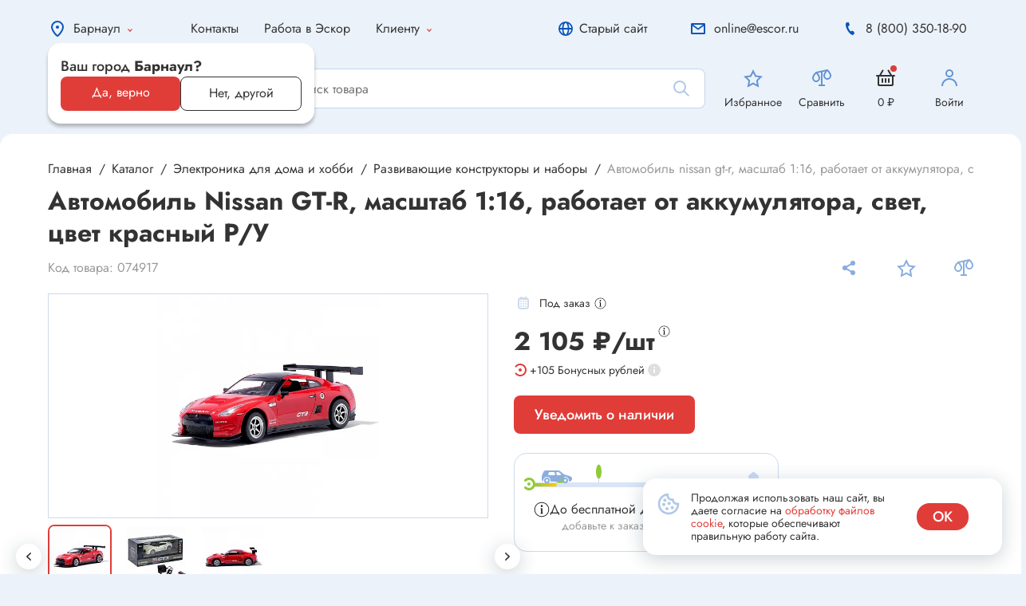

--- FILE ---
content_type: image/svg+xml
request_url: https://escor.ru/local/templates/.default/public/img/icon-tg.svg
body_size: 708
content:
<svg width="40" height="40" viewBox="0 0 32 32" fill="none" xmlns="http://www.w3.org/2000/svg">
    <circle cx="16" cy="16" r="14" fill="url(#paint0_linear_87_7225)"/>
    <path d="M22.9866 10.2088C23.1112 9.40332 22.3454 8.76755 21.6292 9.082L7.36482 15.3448C6.85123 15.5703 6.8888 16.3483 7.42147 16.5179L10.3631 17.4547C10.9246 17.6335 11.5325 17.541 12.0228 17.2023L18.655 12.6203C18.855 12.4821 19.073 12.7665 18.9021 12.9426L14.1281 17.8646C13.665 18.3421 13.7569 19.1512 14.314 19.5005L19.659 22.8523C20.2585 23.2282 21.0297 22.8506 21.1418 22.1261L22.9866 10.2088Z" fill="white"/>
    <defs>
    <linearGradient id="paint0_linear_87_7225" x1="16" y1="2" x2="16" y2="30" gradientUnits="userSpaceOnUse">
    <stop stop-color="#37BBFE"/>
    <stop offset="1" stop-color="#007DBB"/>
    </linearGradient>
    </defs>
</svg>

--- FILE ---
content_type: image/svg+xml
request_url: https://escor.ru/local/templates/.default/public/img/letter.svg
body_size: 1064
content:
<svg width="14" height="16" viewBox="0 0 14 16" fill="none" xmlns="http://www.w3.org/2000/svg">
<path fill-rule="evenodd" clip-rule="evenodd" d="M11.6912 2.33342C10.1466 0.777805 8.2785 0 6.07289 0C4.24447 0 2.60664 0.573856 1.1574 1.72157C0.387124 2.33742 0 2.89927 0 3.40915C0 3.82704 0.15882 4.19295 0.47249 4.50687C0.782189 4.82279 1.14549 4.97875 1.56041 4.97875C1.89393 4.97875 2.24929 4.82279 2.6245 4.50687C2.76546 4.36091 2.92428 4.22094 3.09699 4.08498C3.97249 3.39515 4.96512 3.05124 6.07884 3.05124C7.43477 3.05124 8.58622 3.53112 9.54112 4.49488C10.494 5.45863 10.9705 6.62834 10.9705 8C10.9705 9.36966 10.494 10.5394 9.54112 11.5031C8.58622 12.4669 7.43477 12.9468 6.07884 12.9468C4.96512 12.9468 3.97249 12.6028 3.09699 11.909C3.0156 11.831 2.85678 11.6871 2.6245 11.4791C2.25326 11.1632 1.8979 11.0032 1.56041 11.0032C1.14549 11.0032 0.782189 11.1632 0.47249 11.4791C0.15882 11.799 0 12.163 0 12.5769C0 13.0907 0.387124 13.6566 1.1574 14.2684C2.60664 15.4201 4.24447 16 6.07289 16C8.2785 16 10.1466 15.2202 11.6912 13.6646C13.2317 12.109 14 10.2234 14 8C14 5.77456 13.2317 3.88903 11.6912 2.33342Z" fill="#91CA37"/>
<circle cx="6" cy="8" r="2" fill="#91CA37"/>
</svg>


--- FILE ---
content_type: image/svg+xml
request_url: https://escor.ru/local/templates/.default/public/img/Cargocar.svg
body_size: 1412
content:
<svg width="40" height="40" viewBox="0 0 40 40" fill="none" xmlns="http://www.w3.org/2000/svg">
<g>
<path fill-rule="evenodd" clip-rule="evenodd" d="M3.22075 13.8182C3.69349 12.7152 4.7781 12 5.97819 12H21.5518C22.4875 12 23.3937 12.3281 24.1125 12.9271L28.5289 16.6074C28.8397 16.8665 29.1998 17.0599 29.5874 17.1762L36.862 19.3586C38.131 19.7393 39 20.9073 39 22.2321V22.6577C39 24.0343 38.0631 25.2342 36.7276 25.5681L35.3583 25.9104C35.1572 25.9607 34.9516 25.99 34.7447 25.9978C34.91 25.5293 35 25.0251 35 24.5C35 22.0147 32.9853 20 30.5 20C28.0147 20 26 22.0147 26 24.5C26 25.026 26.0902 25.5308 26.2561 26H11.7439C11.9098 25.5308 12 25.026 12 24.5C12 22.0147 9.98528 20 7.5 20C5.01472 20 3 22.0147 3 24.5C3 24.988 3.07769 25.4579 3.22137 25.898C1.942 25.5551 1 24.3876 1 23V19.6158C1 19.2095 1.08252 18.8074 1.24256 18.434L3.22075 13.8182ZM9.81063 14.7575C9.92193 14.3123 10.3219 14 10.7808 14H16.2192C16.6781 14 17.0781 14.3123 17.1894 14.7575L17.6894 16.7575C17.8472 17.3886 17.3698 18 16.7192 18H10.2808C9.63021 18 9.15285 17.3886 9.31063 16.7575L9.81063 14.7575ZM20.2808 14C19.6302 14 19.1528 14.6114 19.3106 15.2425L19.8106 17.2425C19.9219 17.6877 20.3219 18 20.7808 18H24.1492C25.0945 18 25.5121 16.8096 24.7739 16.2191L22.2739 14.2191C22.0966 14.0773 21.8763 14 21.6492 14H20.2808Z" fill="#8aaedd"/>
<circle cx="7.5" cy="24.5" r="3.5" fill="#8aaedd"/>
<circle cx="30.5" cy="24.5" r="3.5" fill="#8aaedd"/>
<circle cx="30.5" cy="24.5" r="1.5" fill="white"/>
<circle cx="7.5" cy="24.5" r="1.5" fill="white"/>
</g>
</svg>


--- FILE ---
content_type: image/svg+xml
request_url: https://escor.ru/local/templates/.default/public/img/bubble_small_2.svg
body_size: 6199
content:
<svg width="595" height="394" viewBox="0 0 595 394" fill="none" xmlns="http://www.w3.org/2000/svg" xmlns:xlink="http://www.w3.org/1999/xlink">
<rect width="595" height="394" fill="url(#pattern0)"/>
<defs>
<pattern id="pattern0" patternContentUnits="objectBoundingBox" width="1" height="1">
<use xlink:href="#image0_5_3" transform="scale(0.00168067 0.00253807)"/>
</pattern>
<image id="image0_5_3" width="595" height="394" xlink:href="[data-uri]"/>
</defs>
</svg>


--- FILE ---
content_type: image/svg+xml
request_url: https://escor.ru/local/templates/.default/public/img/logotype.svg
body_size: 16593
content:
<svg width="195" height="64" viewBox="0 0 195 64" fill="none" xmlns="http://www.w3.org/2000/svg">
<path d="M117 42.1708V18.8292C117 18.0583 117.284 17.4017 117.851 16.841C118.418 16.2804 119.082 15.9963 119.854 16L127.444 16.0369C130.101 16.0517 132.362 16.9554 134.213 18.7923C136.075 20.6256 137 22.8572 137 25.4835C137 28.1098 136.075 30.3414 134.213 32.1747C132.354 34.0116 130.093 34.9301 127.429 34.9301H126.451C125.616 34.9301 124.037 34.6239 123.5 34.0964C122.963 33.5726 122.698 32.8939 122.698 32.0751C122.698 31.2488 122.963 30.5775 123.5 30.0537C124.045 29.5262 125.623 29.2975 126.459 29.2975H127.444C128.526 29.2975 129.437 28.9287 130.179 28.1836C130.929 27.4495 131.302 26.5495 131.302 25.4835C131.302 24.4175 130.929 23.5138 130.187 22.7797C129.437 22.0383 128.526 21.6768 127.451 21.6694L122.713 21.6289V42.1708C122.713 42.9971 122.444 43.6758 121.907 44.2069C121.373 44.7381 120.69 45 119.854 45C119.022 45 118.34 44.7381 117.802 44.2069C117.269 43.6758 117 42.9971 117 42.1708Z" fill="#0B56B7"/>
<path fill-rule="evenodd" clip-rule="evenodd" d="M107.448 30.5C107.448 28.0144 106.576 25.894 104.829 24.1462C103.089 22.3985 100.976 21.5302 98.5019 21.5302C96.024 21.5302 93.9113 22.3985 92.1713 24.1462C90.4237 25.894 89.5518 28.0144 89.5518 30.5C89.5518 32.9856 90.4237 35.106 92.1713 36.8538C93.9113 38.6015 96.024 39.4698 98.5019 39.4698C100.976 39.4698 103.089 38.6015 104.829 36.8538C106.576 35.106 107.448 32.9856 107.448 30.5ZM90.3902 16H106.61C110.123 16 113 18.8732 113 22.391V38.609C113 42.1268 110.123 45 106.61 45H90.3902C86.8765 45 84 42.1268 84 38.609V22.391C84 18.8732 86.8765 16 90.3902 16Z" fill="#E03D39"/>
<path d="M60.5 16C59.7726 16 59.1697 16.2636 58.7045 16.7871C58.2359 17.3144 58 17.9917 58 18.8081V42.1919C58 43.0083 58.2359 43.6856 58.7045 44.2129C59.1697 44.7364 59.7726 45 60.5 45C61.2339 45 61.8303 44.7364 62.2955 44.2129C62.7641 43.6856 63 43.0083 63 42.1919V18.8081C63 17.9917 62.7641 17.3144 62.2955 16.7871C61.8303 16.2636 61.2339 16 60.5 16Z" fill="#0B56B7"/>
<path d="M70.0402 30.5055L80.0911 20.7924C80.697 20.214 81 19.5696 81 18.8447C81 18.0942 80.697 17.4352 80.0987 16.8567C79.5079 16.2856 78.8186 16 78.0309 16C77.2773 16 76.6032 16.2782 76.0048 16.8421L63.9089 28.5285C63.303 29.1143 63 29.7842 63 30.5421C63 31.256 63.303 31.9041 63.9089 32.4898L75.9556 44.1286C76.554 44.7071 77.2319 45 77.9855 45C78.7694 45 79.4624 44.7144 80.0532 44.136C80.6516 43.5575 80.9546 42.8875 80.9546 42.137C80.9546 41.4157 80.6516 40.764 80.0457 40.1783L70.0402 30.5055Z" fill="#0B56B7"/>
<path d="M55 38.7992C55 39.7269 54.2534 40.7562 52.7679 41.8615C49.9729 43.9526 46.8142 45 43.288 45C39.0381 45 35.4315 43.5866 32.4528 40.7707C29.4855 37.9511 28 34.53 28 30.5C28 26.47 29.4855 23.0489 32.4528 20.2329C35.4315 17.4134 39.0381 16 43.288 16C46.8142 16 49.9729 17.0401 52.7679 19.124C54.2534 20.2402 55 21.2586 55 22.1791C55 22.9365 54.6937 23.5997 54.0888 24.1723C53.4915 24.7449 52.7908 25.0276 51.9906 25.0276C51.3474 25.0276 50.6621 24.7449 49.9423 24.1723C49.6666 23.9042 49.3603 23.6505 49.0311 23.4076C47.3388 22.1573 45.4244 21.534 43.2803 21.534C40.6615 21.534 38.4409 22.4038 36.6031 24.1506C34.7615 25.8974 33.8426 28.0175 33.8426 30.5C33.8426 32.9825 34.7615 35.1026 36.6031 36.8494C38.4409 38.5998 40.6615 39.4696 43.2803 39.4696C45.4244 39.4696 47.3388 38.8427 49.0311 37.5887C49.188 37.4474 49.4943 37.1865 49.9423 36.8059C50.6544 36.2333 51.3398 35.9434 51.9906 35.9434C52.7908 35.9434 53.4915 36.2333 54.0888 36.8059C54.6937 37.3858 55 38.049 55 38.7992Z" fill="#0B56B7"/>
<path fill-rule="evenodd" clip-rule="evenodd" d="M21.7121 20.2293C18.8437 17.4098 15.3744 16 11.2782 16C7.88259 16 4.8409 17.0401 2.14946 19.1203C0.718944 20.2366 0 21.2549 0 22.1791C0 22.9365 0.294951 23.5997 0.877481 24.1687C1.45264 24.7413 2.12734 25.024 2.8979 25.024C3.5173 25.024 4.17725 24.7413 4.87408 24.1687C5.13585 23.9041 5.4308 23.6505 5.75156 23.404C7.37748 22.1537 9.22093 21.5304 11.2893 21.5304C13.8074 21.5304 15.9458 22.4001 17.7192 24.147C19.4889 25.8938 20.3738 28.0139 20.3738 30.5C20.3738 32.9825 19.4889 35.1026 17.7192 36.8494C15.9458 38.5962 13.8074 39.466 11.2893 39.466C9.22093 39.466 7.37748 38.8427 5.75156 37.5851C5.6004 37.4438 5.30545 37.1828 4.87408 36.8059C4.18463 36.2333 3.52467 35.9434 2.8979 35.9434C2.12734 35.9434 1.45264 36.2333 0.877481 36.8059C0.294951 37.3858 0 38.0454 0 38.7956C0 39.7269 0.718944 40.7526 2.14946 41.8615C4.8409 43.949 7.88259 45 11.2782 45C15.3744 45 18.8437 43.5866 21.7121 40.7671C24.5732 37.9475 26 34.53 26 30.5C26 26.4664 24.5732 23.0489 21.7121 20.2293Z" fill="#0B56B7"/>
<path fill-rule="evenodd" clip-rule="evenodd" d="M15 30.5C15 28.5661 13.4325 27 11.5017 27C9.56752 27 8 28.5661 8 30.5C8 32.4339 9.56752 34 11.5017 34C13.4325 34 15 32.4339 15 30.5Z" fill="#0B56B7"/>
<path d="M7.04287 58.8705L8.68803 56.414C8.96557 55.9822 9.26317 55.8878 9.58418 56.1346C9.87509 56.3595 9.88846 56.6825 9.61762 57.0961L7.73839 59.7957L9.84165 62.8219C9.95534 62.9816 10.0088 63.163 9.99881 63.3662C9.99212 63.5658 9.91521 63.7291 9.76474 63.8524C9.58752 63.9758 9.41699 64.0157 9.25983 63.9685C9.09932 63.9214 8.95888 63.8089 8.83516 63.6311L6.93587 60.8299L5.14359 63.5621C4.85936 64.0121 4.55173 64.1137 4.22404 63.8742C4.07356 63.7363 4 63.5839 4 63.4134C4 63.2428 4.05684 63.0759 4.17053 62.9126L6.2437 59.8792L4.3511 57.1905C4.23741 57.0199 4.18057 56.8385 4.18057 56.6389C4.18057 56.443 4.25747 56.2797 4.4046 56.1491C4.61192 56.0076 4.79917 55.9677 4.96302 56.0257C5.12352 56.0838 5.26731 56.2108 5.38768 56.4031L7.04287 58.8705Z" fill="#0B56B7"/>
<path d="M16.3028 60.6924H18.5647L17.4152 57.8133L16.3028 60.6924ZM18.9651 61.7653H15.9246L15.3091 63.3748C15.1126 63.9256 14.7863 64.1115 14.3376 63.9363C13.9891 63.7896 13.9112 63.4785 14.1003 62.9992L16.7626 56.5579C16.9146 56.186 17.1556 56 17.4857 56C17.8008 56 18.0307 56.1609 18.1716 56.49L20.9192 62.9885C21.0045 63.1566 21.023 63.339 20.9711 63.5357C20.9229 63.7324 20.7969 63.8683 20.6003 63.9363C20.3779 64.0114 20.185 64.0078 20.0145 63.9184C19.8439 63.8326 19.7141 63.6752 19.6288 63.457L18.9651 61.7653Z" fill="#0B56B7"/>
<path d="M27.2442 55.3491C26.8944 55.2087 26.635 55.0323 26.466 54.8271C26.242 54.5499 26.242 54.3159 26.466 54.1251C26.6901 53.9271 26.9652 53.9631 27.2835 54.2403C27.6098 54.5319 27.9989 54.6759 28.4469 54.6759C28.8989 54.6759 29.2841 54.5355 29.6025 54.2511C29.9051 53.9739 30.1763 53.9343 30.42 54.1251C30.644 54.3015 30.6401 54.5355 30.4082 54.8271C30.2392 55.0395 29.9837 55.2159 29.6418 55.3563C29.2959 55.4931 28.8989 55.5615 28.4469 55.5615C27.9989 55.5615 27.594 55.4895 27.2442 55.3491ZM26.5053 61.5952L30.5576 56.4579C30.7659 56.1987 31.0095 56.0655 31.2847 56.0655C31.7642 56.0655 32 56.3067 32 56.7783V63.298C32 63.5032 31.9371 63.6724 31.8113 63.802C31.6856 63.9352 31.5008 64 31.2611 64C31.0095 64 30.817 63.9316 30.6912 63.7984C30.5576 63.6652 30.4947 63.496 30.4947 63.298V58.492L26.4149 63.5968C26.1909 63.8632 25.9551 64 25.7114 64C25.4874 64 25.3105 63.9388 25.1847 63.8164C25.059 63.6904 25 63.5212 25 63.298V56.7783C25 56.5731 25.059 56.4039 25.1847 56.2671C25.3105 56.1339 25.4992 56.0655 25.7507 56.0655C25.9944 56.0655 26.1791 56.1339 26.3088 56.2671C26.4385 56.4039 26.5053 56.5731 26.5053 56.7783V61.5952Z" fill="#0B56B7"/>
<path d="M42.3112 56C42.5271 56 42.6947 56.0545 42.8176 56.1634C42.9404 56.2687 43 56.4212 43 56.6137C43 56.7989 42.9404 56.9514 42.8176 57.0676C42.6947 57.1838 42.5271 57.2419 42.3112 57.2419H40.2074V63.2919C40.2074 63.5025 40.1441 63.6732 40.0213 63.8039C39.9021 63.9346 39.7234 64 39.4926 64C39.2654 64 39.0867 63.9346 38.9638 63.8039C38.841 63.6732 38.7814 63.5025 38.7814 63.2919V57.2419H36.6777C36.4691 57.2419 36.3053 57.1838 36.1824 57.0676C36.0596 56.9514 36 56.7989 36 56.6137C36 56.4212 36.0596 56.2687 36.1824 56.1634C36.3053 56.0545 36.4691 56 36.6777 56H42.3112Z" fill="#0B56B7"/>
<path d="M47 56.719C47 56.512 47.0685 56.3377 47.2056 56.2034C47.3427 56.069 47.5363 56 47.7863 56H52.1371C52.3589 56 52.5363 56.0581 52.6694 56.167C52.8024 56.2796 52.871 56.4321 52.871 56.6246C52.871 56.8134 52.8024 56.9623 52.6694 57.0713C52.5363 57.1838 52.3589 57.2419 52.1371 57.2419H48.5444V59.2719H51.4153C51.6492 59.2719 51.8306 59.3227 51.9637 59.4317C52.0968 59.5406 52.1613 59.6895 52.1613 59.8856C52.1613 60.0708 52.0968 60.2197 51.9637 60.3359C51.8306 60.4521 51.6492 60.5102 51.4153 60.5102H48.5444V62.7617H52.2661C52.4879 62.7617 52.6653 62.8162 52.7984 62.9287C52.9315 63.0413 53 63.1938 53 63.3863C53 63.5715 52.9315 63.7204 52.7984 63.833C52.6653 63.9455 52.4879 64 52.2661 64H47.7984C47.5484 64 47.3548 63.9346 47.2137 63.7966C47.0726 63.6623 47 63.4916 47 63.281V56.719Z" fill="#0B56B7"/>
<path d="M57 56.719C57 56.512 57.0614 56.3377 57.188 56.2034C57.3147 56.069 57.4989 56 57.7368 56C57.9633 56 58.1436 56.069 58.2741 56.2034C58.4046 56.3377 58.4698 56.512 58.4698 56.719V59.6423L61.4709 56.3813C61.8624 55.9564 62.227 55.8874 62.5647 56.1743C62.7259 56.3305 62.7911 56.4975 62.7642 56.6863C62.7374 56.8715 62.6414 57.0458 62.4764 57.2056L59.8668 59.8711L62.6606 62.6673C62.8487 62.8525 62.96 63.0449 62.9907 63.241C63.0252 63.4371 62.9638 63.6187 62.8065 63.7785C62.4496 64.1126 62.0504 64.0617 61.6206 63.6296L58.4698 60.3504V63.2955C58.4698 63.5025 58.4046 63.6732 58.2741 63.8039C58.1436 63.9346 57.9633 64 57.7368 64C57.4989 64 57.3147 63.9346 57.188 63.8039C57.0614 63.6732 57 63.5025 57 63.2955V56.719Z" fill="#0B56B7"/>
<path d="M67.6121 61C67.4306 61 67.2811 60.9561 67.1708 60.8683C67.0569 60.7837 67 60.6614 67 60.4984C67 60.3448 67.0569 60.2257 67.1708 60.1348C67.2811 60.0439 67.4306 60 67.6121 60H70.3843C70.5658 60 70.7153 60.0439 70.8292 60.1348C70.9431 60.2257 71 60.3448 71 60.4984C71 60.6614 70.9431 60.7837 70.8292 60.8683C70.7153 60.9561 70.5658 61 70.3843 61H67.6121Z" fill="#0B56B7"/>
<path d="M78.5379 60.1851L80.737 56.4428C80.9125 56.1488 81.1259 56 81.384 56C81.5801 56 81.735 56.069 81.8383 56.1996C81.9449 56.3303 82 56.5045 82 56.7187V63.2922C82 63.4991 81.9415 63.6697 81.8279 63.8004C81.7144 63.931 81.5526 64 81.3392 64C81.1362 64 80.9744 63.931 80.8574 63.8004C80.7404 63.6697 80.6785 63.4991 80.6785 63.2922V58.5735L79.0747 61.3103C78.913 61.5898 78.7134 61.7278 78.4725 61.7278C78.2212 61.7278 78.0182 61.5935 77.8564 61.3212L76.2286 58.6316V63.2922C76.2286 63.7641 76.0256 64 75.616 64C75.203 64 75 63.7641 75 63.2922V56.7332C75 56.4864 75.0551 56.3013 75.1686 56.1815C75.2822 56.0617 75.4302 56 75.616 56C75.8948 56 76.1185 56.1525 76.2974 56.4537L78.5379 60.1851Z" fill="#0B56B7"/>
<path d="M88.3028 60.6924H90.5647L89.4152 57.8133L88.3028 60.6924ZM90.9651 61.7653H87.9246L87.3091 63.3748C87.1126 63.9256 86.7863 64.1115 86.3376 63.9363C85.9891 63.7896 85.9112 63.4785 86.1003 62.9992L88.7626 56.5579C88.9146 56.186 89.1556 56 89.4857 56C89.8008 56 90.0307 56.1609 90.1716 56.49L92.9192 62.9885C93.0045 63.1566 93.023 63.339 92.9711 63.5357C92.9229 63.7324 92.7969 63.8683 92.6003 63.9363C92.3779 64.0114 92.185 64.0078 92.0145 63.9184C91.8439 63.8326 91.7141 63.6752 91.6288 63.457L90.9651 61.7653Z" fill="#0B56B7"/>
<path d="M100.672 58.5777C100.672 57.6656 100.176 57.2078 99.1844 57.2078C98.8804 57.2078 98.5763 57.233 98.2657 57.2763V59.9946C98.4706 60.0234 98.7515 60.0415 99.1117 60.0415C100.153 60.0415 100.672 59.5511 100.672 58.5777ZM97 56.9554C97 56.5011 97.195 56.2343 97.5915 56.1478C98.0542 56.0505 98.5962 56 99.2141 56C100.08 56 100.761 56.2055 101.256 56.6165C101.752 57.0275 102 57.6692 102 58.5453C102 59.4322 101.739 60.1064 101.22 60.557C100.698 61.0113 100.02 61.2384 99.1844 61.2384C98.7845 61.2384 98.4772 61.2168 98.2657 61.1807V63.297C98.2657 63.5061 98.2095 63.6719 98.0972 63.8053C97.9848 63.9351 97.8295 64 97.6345 64C97.4296 64 97.271 63.9351 97.1619 63.8053C97.0529 63.6719 97 63.5061 97 63.297V56.9554Z" fill="#0B56B7"/>
<path d="M106 56.719C106 56.512 106.061 56.3377 106.188 56.2034C106.315 56.069 106.499 56 106.737 56C106.963 56 107.144 56.069 107.274 56.2034C107.405 56.3377 107.47 56.512 107.47 56.719V59.6423L110.471 56.3813C110.862 55.9564 111.227 55.8874 111.565 56.1743C111.726 56.3305 111.791 56.4975 111.764 56.6863C111.737 56.8715 111.641 57.0458 111.476 57.2056L108.867 59.8711L111.661 62.6673C111.849 62.8525 111.96 63.0449 111.991 63.241C112.025 63.4371 111.964 63.6187 111.806 63.7785C111.45 64.1126 111.05 64.0617 110.621 63.6296L107.47 60.3504V63.2955C107.47 63.5025 107.405 63.6732 107.274 63.8039C107.144 63.9346 106.963 64 106.737 64C106.499 64 106.315 63.9346 106.188 63.8039C106.061 63.6732 106 63.5025 106 63.2955V56.719Z" fill="#0B56B7"/>
<path d="M116 56.719C116 56.512 116.057 56.3377 116.171 56.2034C116.286 56.069 116.447 56 116.655 56H120.281C120.466 56 120.614 56.0581 120.724 56.167C120.835 56.2796 120.892 56.4321 120.892 56.6246C120.892 56.8134 120.835 56.9623 120.724 57.0713C120.614 57.1838 120.466 57.2419 120.281 57.2419H117.287V59.2719H119.679C119.874 59.2719 120.026 59.3227 120.136 59.4317C120.247 59.5406 120.301 59.6895 120.301 59.8856C120.301 60.0708 120.247 60.2197 120.136 60.3359C120.026 60.4521 119.874 60.5102 119.679 60.5102H117.287V62.7617H120.388C120.573 62.7617 120.721 62.8162 120.832 62.9287C120.943 63.0413 121 63.1938 121 63.3863C121 63.5715 120.943 63.7204 120.832 63.833C120.721 63.9455 120.573 64 120.388 64H116.665C116.457 64 116.296 63.9346 116.178 63.7966C116.06 63.6623 116 63.4916 116 63.281V56.719Z" fill="#0B56B7"/>
<path d="M131.311 56C131.527 56 131.695 56.0545 131.818 56.1634C131.94 56.2687 132 56.4212 132 56.6137C132 56.7989 131.94 56.9514 131.818 57.0676C131.695 57.1838 131.527 57.2419 131.311 57.2419H129.207V63.2919C129.207 63.5025 129.144 63.6732 129.021 63.8039C128.902 63.9346 128.723 64 128.493 64C128.265 64 128.087 63.9346 127.964 63.8039C127.841 63.6732 127.781 63.5025 127.781 63.2919V57.2419H125.678C125.469 57.2419 125.305 57.1838 125.182 57.0676C125.06 56.9514 125 56.7989 125 56.6137C125 56.4212 125.06 56.2687 125.182 56.1634C125.305 56.0545 125.469 56 125.678 56H131.311Z" fill="#0B56B7"/>
<path d="M175.446 36.2699C173.834 37.2042 171.856 36.7949 171.028 35.3572C170.201 33.9192 170.837 31.9971 172.449 31.0631C174.062 30.1288 176.041 30.5369 176.867 31.9749C177.696 33.4138 177.059 35.3359 175.446 36.2699ZM192.936 1.33119C191.919 0.74231 190.619 1.09145 190.032 2.11208C189.589 2.88175 189.679 3.81374 190.186 4.47804L182.518 15.8746C181.519 15.689 180.497 15.7975 179.572 16.1691C178.924 15.8931 178.252 15.6564 177.554 15.4685C176.031 15.0604 174.503 14.9009 173.007 14.9599C172.635 14.6583 172.211 14.4208 171.753 14.2573L170.983 3.28268C171.6 3.02679 172.034 2.41776 172.034 1.70682C172.034 0.764455 171.272 0 170.333 0C169.393 0 168.631 0.764455 168.631 1.70682C168.631 2.41776 169.065 3.02679 169.682 3.28268L168.912 14.2573C167.724 14.6807 166.781 15.6167 166.344 16.8029C163.172 18.531 160.612 21.3771 159.301 24.9798C159.836 25.2305 160.305 25.717 160.607 26.4074C161.282 27.956 160.852 29.934 159.645 30.8253C158.997 31.3057 158.256 31.3688 157.604 31.0873L156.891 33.7264L163.239 35.2953L163.244 35.3074C164.289 38.4519 161.96 40.2624 161.861 40.3387L161.553 40.5732L161.176 40.4797L155.472 39.0685L154.676 42.0455C158.069 45.0582 162.904 47.6363 168.556 49.1554C171.863 50.0448 175.107 50.4763 178.122 50.5019L179.353 46.2464C179.838 44.4601 181.147 43.3879 182.855 43.3758H182.864H182.873C183.745 43.3828 184.554 43.7503 185.151 44.4094C185.276 44.5464 185.384 44.6947 185.483 44.8489L188.33 34.1924C189.438 30.0445 188.732 25.8387 186.702 22.4178C187.124 20.7415 186.702 18.9616 185.591 17.6546L191.596 5.29316C192.423 5.40282 193.271 5.01513 193.715 4.24546C194.302 3.22483 193.954 1.92009 192.936 1.33119ZM161.37 39.6867L153.488 37.7373C152.666 38.8348 151.527 39.4188 150.473 39.1355L147.953 38.4583C146.38 38.0349 145.598 35.8477 146.206 33.571C146.384 32.9029 146.665 32.3039 147.009 31.7982L150.179 37.3006L151.257 37.5899C151.622 37.2681 151.952 36.858 152.226 36.3787L151.105 36.0771L148.024 30.7229C148.691 30.2316 149.442 30.0243 150.155 30.2163L152.674 30.8936C153.728 31.1768 154.425 32.253 154.588 33.6158L162.472 35.5662C163.343 38.19 161.37 39.6867 161.37 39.6867ZM182.598 47.6343C182.11 47.5917 181.748 47.1611 181.79 46.6726C181.831 46.1833 182.261 45.821 182.748 45.8624C183.236 45.905 183.598 46.3356 183.556 46.8241C183.514 47.3134 183.084 47.676 182.598 47.6343ZM182.863 44.5243C181.626 44.5332 180.793 45.3092 180.456 46.5581L178.615 52.9174C175.665 53.411 172.432 53.5601 169.052 53.2688C163.223 52.7671 158.012 51.0796 154.146 48.7096L153.772 53.0889C153.497 56.2997 155.098 59.4088 157.912 60.9634C160.914 62.6216 164.393 63.5912 168.141 63.9142C172.223 64.2656 176.146 63.5282 179.629 61.8732C182.228 60.6375 183.938 58.0623 184.184 55.1878L184.889 46.9389C184.994 45.7162 184.116 44.5352 182.863 44.5243Z" fill="#D82B26"/>
</svg>


--- FILE ---
content_type: image/svg+xml
request_url: https://escor.ru/local/templates/.default/public/img/symbols.svg
body_size: 65434
content:
<svg width="0" height="0" class="hidden">
    <symbol id="svg-geoloc" width="24" height="24" viewBox="0 0 24 24" fill="none" xmlns="http://www.w3.org/2000/svg">
        <path d="M19 10C19 10.9033 18.6861 12.057 18.1179 13.3318C17.5567 14.5909 16.7807 15.8946 15.9365 17.0753C15.0912 18.2576 14.1976 19.2886 13.415 20.0119C13.0225 20.3747 12.6781 20.6413 12.3988 20.8109C12.1543 20.9595 12.0286 20.9913 12.0017 20.9982C12.0011 20.9983 12.0005 20.9985 12 20.9986C11.9995 20.9985 11.9989 20.9983 11.9983 20.9982C11.9714 20.9913 11.8457 20.9595 11.6012 20.8109C11.3219 20.6413 10.9775 20.3747 10.585 20.0119C9.80238 19.2886 8.90881 18.2576 8.06348 17.0753C7.21934 15.8946 6.44332 14.5909 5.88213 13.3318C5.31391 12.057 5 10.9033 5 10C5 6.13401 8.13401 3 12 3C15.866 3 19 6.13401 19 10Z" stroke="#0B56B7" stroke-width="2"/>
        <circle cx="12" cy="10" r="2" fill="#0B56B7"/>
    </symbol>

    <symbol id="svg-black-chevron" width="24" height="24" viewBox="0 0 24 24" fill="none" xmlns="http://www.w3.org/2000/svg">
        <path fill-rule="evenodd" clip-rule="evenodd" d="M16.7688 14.7604C16.4605 15.0799 15.9606 15.0799 15.6523 14.7604L12 10.9753L8.34772 14.7604C8.03941 15.0799 7.53954 15.0799 7.23123 14.7604C6.92292 14.4408 6.92292 13.9228 7.23123 13.6033L11.4418 9.23964C11.7501 8.92012 12.2499 8.92012 12.5582 9.23964L16.7688 13.6033C17.0771 13.9228 17.0771 14.4408 16.7688 14.7604Z" fill="#333333"/>
    </symbol>

    <symbol id="svg-mobile-filter-menu" width="32" height="32" viewBox="0 0 32 32" fill="none" xmlns="http://www.w3.org/2000/svg">
        <path fill-rule="evenodd" clip-rule="evenodd" d="M22.6458 15C23.2362 14.4789 23.6716 13.7862 23.874 13H26V11H23.874C23.6716 10.2138 23.2362 9.5211 22.6458 9C21.9407 8.37764 21.0144 8 20 8C18.9856 8 18.0593 8.37764 17.3542 9C16.7638 9.5211 16.3284 10.2138 16.126 11H6V13H16.126V13C16.3284 13.7862 16.7638 14.4789 17.3542 15C18.0593 15.6224 18.9856 16 20 16C21.0144 16 21.9407 15.6224 22.6458 15ZM20 14C21.1046 14 22 13.1046 22 12C22 10.8954 21.1046 10 20 10C18.8954 10 18 10.8954 18 12C18 13.1046 18.8954 14 20 14Z" fill="#333333"/>
        <path fill-rule="evenodd" clip-rule="evenodd" d="M9.35418 23C8.76377 22.4789 8.32837 21.7862 8.12601 21H6V19H8.12601C8.32837 18.2138 8.76377 17.5211 9.35418 17C10.0593 16.3776 10.9856 16 12 16C13.0144 16 13.9407 16.3776 14.6458 17C15.2362 17.5211 15.6716 18.2138 15.874 19H26V21H15.874C15.874 21 15.874 21 15.874 21C15.6716 21.7862 15.2362 22.4789 14.6458 23C13.9407 23.6224 13.0144 24 12 24C10.9856 24 10.0593 23.6224 9.35418 23ZM12 22C10.8954 22 10 21.1046 10 20C10 18.8954 10.8954 18 12 18C13.1046 18 14 18.8954 14 20C14 21.1046 13.1046 22 12 22Z" fill="#333333"/>
    </symbol>

    <symbol id="svg-upload_modal" width="40" height="40" viewBox="0 0 40 40" fill="none" xmlns="http://www.w3.org/2000/svg">
        <path d="M31.082 15.6062L30 14.4087L21 23.2587L21 3.99872L19 3.99872L19 23.2587L10 14.4087L8.91536 15.6062L19.9987 26.332L31.082 15.6062Z" fill="#0B56B7"/>
        <path d="M32 29L32 32.4167C32 33.2911 31.2911 34 30.4167 34L9.58333 34C8.70888 34 8 33.2911 8 32.4167L8 29L6.00148 29L6.0022 33.625C6.0022 34.2549 6.25242 34.859 6.69782 35.3044C7.14322 35.7498 7.74731 36 8.3772 36L31.6289 36C32.2588 36 32.8629 35.7498 33.3083 35.3044C33.7537 34.859 34.0039 34.2549 34.0039 33.625L34.0032 29L32 29Z" fill="#0B56B7"/>
    </symbol>

    <svg id="svg-modal_wrong" width="24" height="24" viewBox="0 0 24 24" fill="none" xmlns="http://www.w3.org/2000/svg">
        <path d="M12 20.25C12.6213 20.25 13.125 19.7463 13.125 19.125C13.125 18.5037 12.6213 18 12 18C11.3787 18 10.875 18.5037 10.875 19.125C10.875 19.7463 11.3787 20.25 12 20.25Z" fill="#E03D39"/>
        <path d="M12 16.5C11.8011 16.5 11.6103 16.4323 11.4697 16.3117C11.329 16.1912 11.25 16.0276 11.25 15.8571V8.14286C11.25 7.97236 11.329 7.80885 11.4697 7.68829C11.6103 7.56773 11.8011 7.5 12 7.5C12.1989 7.5 12.3897 7.56773 12.5303 7.68829C12.671 7.80885 12.75 7.97236 12.75 8.14286V15.8571C12.75 16.0276 12.671 16.1912 12.5303 16.3117C12.3897 16.4323 12.1989 16.5 12 16.5Z" fill="#E03D39"/>
        <path d="M11.4879 3.17307C11.709 2.76774 12.291 2.76774 12.5121 3.17307L22.2661 21.0553C22.4781 21.444 22.1967 21.918 21.7539 21.918H2.24606C1.80327 21.918 1.52192 21.444 1.73395 21.0553L11.4879 3.17307Z" stroke="#E03D39" stroke-width="1.5"/>
    </svg>


    <symbol id="svg-blue-mail" width="24" height="24" viewBox="0 0 24 24" fill="none" xmlns="http://www.w3.org/2000/svg">
        <path d="M19.7143 5H4.28571C3.94472 5 3.6177 5.1475 3.37658 5.41005C3.13546 5.6726 3 6.0287 3 6.4V17.6C3 17.9713 3.13546 18.3274 3.37658 18.5899C3.6177 18.8525 3.94472 19 4.28571 19H19.7143C20.0553 19 20.3823 18.8525 20.6234 18.5899C20.8645 18.3274 21 17.9713 21 17.6V6.4C21 6.0287 20.8645 5.6726 20.6234 5.41005C20.3823 5.1475 20.0553 5 19.7143 5ZM18 7L12 11.5L6 7H18ZM5 17V8.5L11.6336 13.38C11.7412 13.4613 11.869 13.5 12 13.5C12.131 13.5 12.2588 13.4613 12.3664 13.38L19 8.5V17H5Z" fill="#0B56B7"/>
    </symbol>

    <symbol id="svg-bin" width="24" height="24" viewBox="0 0 24 24" fill="none" xmlns="http://www.w3.org/2000/svg">
        <g opacity="0.4">
            <path d="M7 8H17V20H7V8Z" stroke="#0B56B7" stroke-width="2"/>
            <path d="M6 4H11V3H12H13V4H18V6H6V4Z" fill="#0B56B7"/>
            <rect x="10" y="10" width="1" height="8" fill="#0B56B7"/>
            <rect width="1" height="8" transform="matrix(1 0 0 -1 13 18)" fill="#0B56B7"/>
        </g>
    </symbol>

    <symbol id="svg-filter-settings" width="32" height="32" viewBox="0 0 32 32" fill="none" xmlns="http://www.w3.org/2000/svg">
        <path d="M22.9985 12.0973C22.9471 13.7091 21.6243 15 20 15C18.3686 15 17.0414 13.6979 17.0009 12.0762C17.0003 12.0509 17 12.0255 17 12C17 11.9837 17.0001 11.9675 17.0004 11.9513C17.0264 10.3169 18.3594 9 20 9C21.6185 9 22.9377 10.2817 22.9979 11.8855C22.9993 11.9235 23 11.9616 23 12C23 12.0326 22.9995 12.065 22.9985 12.0973Z" stroke="#333333" stroke-width="2"/>
        <path d="M9.00154 20.0973C9.05288 21.7091 10.3757 23 12 23C13.6314 23 14.9586 21.6979 14.9991 20.0762C14.9997 20.0509 15 20.0255 15 20C15 19.9837 14.9999 19.9675 14.9996 19.9513C14.9736 18.3169 13.6406 17 12 17C10.3815 17 9.06229 18.2817 9.00213 19.8855C9.00071 19.9235 9 19.9616 9 20C9 20.0326 9.00051 20.065 9.00154 20.0973Z" stroke="#333333" stroke-width="2"/>
    </symbol>


    <symbol id="svg-upload" width="24" height="24" viewBox="0 0 24 24" fill="none" xmlns="http://www.w3.org/2000/svg">
        <path d="M19 8.77419L18.4425 9.31371L12.5 3.8121L12.5 16L11.5 16L11.5 3.8121L5.5575 9.31371L5 8.77419L12 2L19 8.77419Z" fill="#333333"/>
        <path d="M19.9995 22L19.9995 20C19.9995 19.4477 19.5518 19 18.9995 19L4.99955 19C4.44726 19 3.99955 19.4477 3.99955 20L3.99955 22L2.99955 22L3 19.5C3 19.1022 3.15803 18.7206 3.43934 18.4393C3.72064 18.158 4.10217 18 4.5 18L19.5 18C19.8978 18 20.2794 18.158 20.5607 18.4393C20.842 18.7206 21 19.1022 21 19.5L20.9995 22L19.9995 22Z" fill="#333333"/>
    </symbol>

    <symbol id="svg-print" width="24" height="24" viewBox="0 0 24 24" fill="none" xmlns="http://www.w3.org/2000/svg">
        <rect x="7.5" y="4.5" width="10" height="3" rx="0.5" stroke="#333333"/>
        <path d="M5 8H20V17H18V18H20C20.5523 18 21 17.5523 21 17V8C21 7.44772 20.5523 7 20 7H5C4.44772 7 4 7.44771 4 8V17C4 17.5523 4.44772 18 5 18H7V17H5L5 8Z" fill="#333333"/>
        <rect x="7.5" y="14.5" width="10" height="6" rx="0.5" stroke="#333333"/>
        <rect x="9.25" y="16.25" width="6.5" height="0.5" rx="0.25" stroke="#333333" stroke-width="0.5"/>
        <rect x="9.25" y="18.25" width="6.5" height="0.5" rx="0.25" stroke="#333333" stroke-width="0.5"/>
        <rect x="17.25" y="10.25" width="0.5" height="0.5" stroke="#333333" stroke-width="0.5"/>
        <rect x="15.25" y="10.25" width="0.5" height="0.5" stroke="#333333" stroke-width="0.5"/>
    </symbol>

    <symbol id="svg-bin_black" width="24" height="24" viewBox="0 0 24 24" fill="none" xmlns="http://www.w3.org/2000/svg">
        <path d="M6.5 7.5H17.5V20.5H6.5V7.5Z" stroke="#333333"/>
        <path d="M6 5H11V4H12H13V5H18V6H6V5Z" fill="#333333"/>
        <rect x="10" y="10" width="1" height="8" fill="#333333"/>
        <rect width="1" height="8" transform="matrix(1 0 0 -1 13 18)" fill="#333333"/>
    </symbol>

    <symbol id="svg-blue-phone" width="24" height="24" viewBox="0 0 24 24" fill="none" xmlns="http://www.w3.org/2000/svg">
        <path fill-rule="evenodd" clip-rule="evenodd" d="M15.2895 19.9522C16.5903 20.3822 17.9919 17.7825 17.9999 17.3469C18.014 16.6039 15.8169 14.3043 15.4951 14.4842C14.9889 14.7672 13.5028 15.287 13.2435 15.2115C12.2899 14.9331 9.8129 10.4653 10.0583 9.4659C10.1248 9.19444 11.3004 8.11402 11.7887 7.79909C12.0994 7.5988 11.2855 4.46757 10.6605 4.10855C10.2942 3.89818 7.43147 3.86228 7.13873 5.25048C6.12967 10.0347 10.8064 18.4701 15.2895 19.9522V19.9522Z" fill="#0B56B7"/>
    </symbol>

    <symbol id="svg-add-file" width="24" height="24" viewBox="0 0 24 24" fill="none" xmlns="http://www.w3.org/2000/svg">
        <g>
            <path d="M13.5443 10.456C12.7252 9.6372 11.6144 9.17725 10.4563 9.17725C9.29815 9.17725 8.18741 9.6372 7.3683 10.456L4.2793 13.544C3.46018 14.3631 3 15.474 3 16.6325C3 17.7909 3.46018 18.9018 4.2793 19.721C5.09842 20.5401 6.20939 21.0003 7.3678 21.0003C8.52621 21.0003 9.63718 20.5401 10.4563 19.721L12.0003 18.177" stroke="#0B56B7" stroke-width="2" stroke-linecap="round" stroke-linejoin="round"/>
            <path d="M10.4551 13.5438C11.2742 14.3626 12.3849 14.8225 13.5431 14.8225C14.7012 14.8225 15.812 14.3626 16.6311 13.5438L19.7201 10.4558C20.5392 9.63669 20.9994 8.52572 20.9994 7.36731C20.9994 6.2089 20.5392 5.09793 19.7201 4.27881C18.901 3.45969 17.79 2.99951 16.6316 2.99951C15.4732 2.99951 14.3622 3.45969 13.5431 4.27881L11.9991 5.82281" stroke="#0B56B7" stroke-width="2" stroke-linecap="round" stroke-linejoin="round"/>
        </g>
    </symbol>

    <symbol id="svg-info" width="16" height="16" viewBox="0 0 16 16" fill="none" xmlns="http://www.w3.org/2000/svg">
        <rect width="16" height="16" rx="8" fill="#333333"/>
        <path d="M7 8C7 7.44772 7.44772 7 8 7C8.55228 7 9 7.44772 9 8V11C9 11.5523 8.55228 12 8 12C7.44772 12 7 11.5523 7 11V8Z" fill="white"/>
        <path d="M7 5C7 4.44772 7.44772 4 8 4C8.55228 4 9 4.44772 9 5C9 5.55228 8.55228 6 8 6C7.44772 6 7 5.55228 7 5Z" fill="white"/>
    </symbol>

    <symbol id="svg-promocode" width="40" height="40" viewBox="0 0 40 40" fill="none" xmlns="http://www.w3.org/2000/svg">
        <path d="M6 15.1V10H34V15.1C31.7178 15.5633 30 17.581 30 20C30 22.419 31.7178 24.4367 34 24.9V30H6V24.9C8.28224 24.4367 10 22.419 10 20C10 17.581 8.28224 15.5633 6 15.1Z" stroke="#333333" stroke-width="2"/>
    </symbol>

    <symbol id="svg-enter" width="16" height="16" viewBox="0 0 16 16" fill="none" xmlns="http://www.w3.org/2000/svg">
        <path d="M15 0H16V14H15H3V16L0 13.5L3 11V13H15V0Z" fill="#0B56B7"/>
    </symbol>


    <symbol id="svg-share" width="24" height="24" viewBox="0 0 24 24" fill="none" xmlns="http://www.w3.org/2000/svg">
        <g>
            <circle cx="17" cy="6" r="3" fill="#0B56B7"/>
            <circle cx="17" cy="18" r="3" fill="#0B56B7"/>
            <circle cx="7" cy="12" r="3" fill="#0B56B7"/>
            <rect x="8" y="10" width="10" height="2" transform="rotate(-30 8 10)" fill="#0B56B7"/>
            <rect width="10" height="2" transform="matrix(0.866025 0.5 0.5 -0.866025 8 13.7319)" fill="#0B56B7"/>
        </g>
    </symbol>

    <symbol id="svg-share_black" width="24" height="24" viewBox="0 0 24 24" fill="none" xmlns="http://www.w3.org/2000/svg">
        <g>
            <circle cx="17" cy="6" r="3" fill="#333333"/>
            <circle cx="17" cy="18" r="3" fill="#333333"/>
            <circle cx="7" cy="12" r="3" fill="#333333"/>
            <rect x="8" y="10" width="10" height="2" transform="rotate(-30 8 10)" fill="#333333"/>
            <rect width="10" height="2" transform="matrix(0.866025 0.5 0.5 -0.866025 8 13.7319)" fill="#333333"/>
        </g>
    </symbol>

    <symbol id="svg-bin" width="24" height="24" viewBox="0 0 24 24" fill="none" xmlns="http://www.w3.org/2000/svg">
        <path d="M7 8H17V20H7V8Z" stroke="#333333" stroke-width="2"/>
        <path d="M6 4H11V3H12H13V4H18V6H6V4Z" fill="#333333"/>
        <rect x="10" y="10" width="1" height="8" fill="#333333"/>
        <rect width="1" height="8" transform="matrix(1 0 0 -1 13 18)" fill="#333333"/>
    </symbol>

    <symbol id="svg-bin_black" width="24" height="24" viewBox="0 0 24 24" fill="none" xmlns="http://www.w3.org/2000/svg">
        <path d="M6.5 7.5H17.5V20.5H6.5V7.5Z" stroke="#333333"/>
        <path d="M6 5H11V4H12H13V5H18V6H6V5Z" fill="#333333"/>
        <rect x="10" y="10" width="1" height="8" fill="#333333"/>
        <rect width="1" height="8" transform="matrix(1 0 0 -1 13 18)" fill="#333333"/>
    </symbol>


    <symbol id="svg-cancel" width="24" height="24" viewBox="0 0 24 24" fill="none" xmlns="http://www.w3.org/2000/svg">
        <g>
            <path d="M12 2C17.5 2 22 6.5 22 12C22 17.5 17.5 22 12 22C6.5 22 2 17.5 2 12C2 6.5 6.5 2 12 2ZM12 4C10.1 4 8.4 4.6 7.1 5.7L18.3 16.9C19.3 15.5 20 13.8 20 12C20 7.6 16.4 4 12 4ZM16.9 18.3L5.7 7.1C4.6 8.4 4 10.1 4 12C4 16.4 7.6 20 12 20C13.9 20 15.6 19.4 16.9 18.3Z" fill="#0B56B7"/>
        </g>
    </symbol>

    <symbol id="svg-comment" width="24" height="24" viewBox="0 0 24 24" fill="none" xmlns="http://www.w3.org/2000/svg">
        <g>
            <path d="M20.7271 2.48438H3.27354C2.9049 2.48469 2.55143 2.63123 2.29071 2.89185C2.02998 3.15246 1.88329 3.50586 1.88281 3.8745V15.0278C1.88327 15.3965 2.02998 15.7499 2.29074 16.0106C2.5515 16.2712 2.90501 16.4177 3.27369 16.4179H3.99879V21.1406C3.99866 21.2146 4.02052 21.287 4.06159 21.3485C4.10267 21.4101 4.16111 21.458 4.22949 21.4863C4.2751 21.5058 4.3242 21.5158 4.37379 21.5156C4.47251 21.5157 4.56726 21.4767 4.63741 21.4072L9.68529 16.4179H20.7271C21.0957 16.4177 21.4492 16.2711 21.7099 16.0105C21.9707 15.7499 22.1174 15.3965 22.1178 15.0278V3.8745C22.1173 3.50586 21.9706 3.15246 21.7099 2.89185C21.4492 2.63123 21.0957 2.48469 20.7271 2.48438Z" fill="#0B56B7"/>
        </g>
    </symbol>

    <symbol id="svg-answer" width="24" height="24" viewBox="0 0 24 24" fill="none" xmlns="http://www.w3.org/2000/svg">
        <g>
            <path d="M8.88182 17.8497L2.02982 12.9297C1.86843 12.8344 1.73468 12.6986 1.64177 12.5357C1.54886 12.3729 1.5 12.1887 1.5 12.0012C1.5 11.8138 1.54886 11.6295 1.64177 11.4667C1.73468 11.3039 1.86843 11.1681 2.02982 11.0727L8.88182 6.14973C9.04516 6.05365 9.23101 6.00251 9.4205 6.00148C9.60999 6.00045 9.79639 6.04958 9.96076 6.14388C10.1251 6.23817 10.2616 6.37428 10.3564 6.53838C10.4511 6.70248 10.5008 6.88873 10.5003 7.07823V8.99973C12.7503 8.99973 19.5003 8.99973 21.0003 20.9997C17.2503 14.2497 10.5003 14.9997 10.5003 14.9997V16.9212C10.5003 17.7612 9.59132 18.2682 8.88182 17.8512V17.8497Z" fill="#0B56B7"/>
        </g>
    </symbol>

    <symbol id="svg-like" width="24" height="24" viewBox="0 0 24 24" fill="none" xmlns="http://www.w3.org/2000/svg">
        <g>
            <path d="M4 21H5V8H4C3.46957 8 2.96086 8.21071 2.58579 8.58579C2.21071 8.96086 2 9.46957 2 10V19C2 19.5304 2.21071 20.0391 2.58579 20.4142C2.96086 20.7893 3.46957 21 4 21ZM20 8H13L14.122 4.632C14.2221 4.33142 14.2494 4.01134 14.2016 3.69815C14.1538 3.38496 14.0322 3.08761 13.847 2.8306C13.6617 2.57358 13.4181 2.36424 13.1361 2.21984C12.8541 2.07543 12.5418 2.00008 12.225 2H12L7 7.438V21H18L21.937 12.351L22 12.058V10C22 9.46957 21.7893 8.96086 21.4142 8.58579C21.0391 8.21071 20.5304 8 20 8Z" fill="#0B56B7"/>
        </g>
    </symbol>

    <symbol id="svg-eye" width="24" height="24" viewBox="0 0 24 24" fill="none" xmlns="http://www.w3.org/2000/svg">
        <g>
            <path d="M12 13.4318C13.2151 13.4318 14.2001 12.455 14.2001 11.25C14.2001 10.045 13.2151 9.06818 12 9.06818C10.7849 9.06818 9.79994 10.045 9.79994 11.25C9.79994 12.455 10.7849 13.4318 12 13.4318Z" fill="#0B56B7"/>
            <path d="M20.2172 11.0645C19.5703 9.40508 18.4473 7.96997 16.9869 6.93659C15.5265 5.90321 13.7928 5.31686 12 5.25C10.2072 5.31686 8.47351 5.90321 7.01312 6.93659C5.55273 7.96997 4.42967 9.40508 3.78277 11.0645C3.73908 11.1844 3.73908 11.3156 3.78277 11.4355C4.42967 13.0949 5.55273 14.53 7.01312 15.5634C8.47351 16.5968 10.2072 17.1831 12 17.25C13.7928 17.1831 15.5265 16.5968 16.9869 15.5634C18.4473 14.53 19.5703 13.0949 20.2172 11.4355C20.2609 11.3156 20.2609 11.1844 20.2172 11.0645ZM12 14.7955C11.2929 14.7955 10.6017 14.5875 10.0138 14.1979C9.42586 13.8084 8.96763 13.2546 8.69704 12.6068C8.42645 11.9589 8.35565 11.2461 8.49359 10.5583C8.63154 9.87057 8.97203 9.23883 9.47202 8.74299C9.97201 8.24714 10.609 7.90947 11.3025 7.77267C11.996 7.63587 12.7149 7.70608 13.3681 7.97443C14.0214 8.24277 14.5798 8.6972 14.9726 9.28025C15.3654 9.8633 15.5751 10.5488 15.5751 11.25C15.5736 12.1899 15.1965 13.0908 14.5264 13.7554C13.8562 14.42 12.9477 14.794 12 14.7955Z" fill="#0B56B7"/>
        </g>
    </symbol>

    <symbol id="svg-burger" width="24" height="24" viewBox="0 0 24 24" fill="none" xmlns="http://www.w3.org/2000/svg">
        <rect x="8" y="18" width="13" height="2" rx="1" fill="white"/>
        <rect x="3" y="18" width="2" height="2" rx="1" fill="white"/>
        <rect x="8" y="11" width="13" height="2" rx="1" fill="white"/>
        <rect x="3" y="11" width="2" height="2" rx="1" fill="white"/>
        <rect x="8" y="4" width="13" height="2" rx="1" fill="white"/>
        <rect x="3" y="4" width="2" height="2" rx="1" fill="white"/>
    </symbol>

    <symbol id="svg-profile" width="24" height="24" viewBox="0 0 24 24" fill="none" xmlns="http://www.w3.org/2000/svg">
        <circle cx="12" cy="6" r="4" stroke="#333333" stroke-width="2"/>
        <path d="M22 22C22 16.4772 17.5228 12 12 12C6.47715 12 2 16.4772 2 22H4C4 17.5817 7.58172 14 12 14C16.4183 14 20 17.5817 20 22L22 22Z" fill="#333333"/>
    </symbol>

    <symbol id="svg-eye_modal" width="40" height="40" viewBox="0 0 40 40" fill="none" xmlns="http://www.w3.org/2000/svg">
        <path d="M19.9254 17.7926H20.0149C20.5323 17.7926 20.9801 17.9802 21.3582 18.3556C21.7363 18.7309 21.9254 19.1753 21.9254 19.6889V19.8074L19.9254 17.7926ZM17.1791 18.2963C16.9403 18.7704 16.8209 19.2346 16.8209 19.6889C16.8209 20.558 17.1294 21.3086 17.7463 21.9407C18.3831 22.5531 19.1393 22.8593 20.0149 22.8593C20.4726 22.8593 20.9403 22.7407 21.4179 22.5037L20.4328 21.5259C20.2736 21.5654 20.1343 21.5852 20.0149 21.5852C19.4975 21.5852 19.0498 21.3975 18.6716 21.0222C18.2935 20.6469 18.1045 20.2025 18.1045 19.6889C18.1045 19.5704 18.1244 19.4321 18.1642 19.2741L17.1791 18.2963ZM13.6567 14.8L14.4627 14L25.7463 25.2L24.9403 26C24.8408 25.9012 24.5224 25.5951 23.9851 25.0815C23.4677 24.5679 23.0697 24.1728 22.791 23.8963C21.9353 24.2519 21.0099 24.4296 20.0149 24.4296C18.4428 24.4296 17.0199 23.9951 15.7463 23.1259C14.4726 22.2568 13.5572 21.1111 13 19.6889C13.4975 18.4642 14.2935 17.4173 15.3881 16.5481C15.1493 16.3111 14.8109 15.9753 14.3731 15.5407C13.9552 15.1062 13.7164 14.8593 13.6567 14.8ZM20.0149 16.5185C19.6169 16.5185 19.2289 16.5975 18.8507 16.7556L17.4776 15.3926C18.2537 15.0963 19.0995 14.9481 20.0149 14.9481C21.5871 14.9481 23 15.3827 24.2537 16.2519C25.5274 17.121 26.4428 18.2667 27 19.6889C26.5224 20.8543 25.796 21.8519 24.8209 22.6815L22.9701 20.8444C23.1294 20.4691 23.209 20.084 23.209 19.6889C23.209 18.8198 22.8905 18.079 22.2537 17.4667C21.6368 16.8346 20.8905 16.5185 20.0149 16.5185Z" />
    </symbol>


    <symbol id="svg-profile_modal" width="40" height="40" viewBox="0 0 40 40" fill="none" xmlns="http://www.w3.org/2000/svg">
        <circle cx="20" cy="16" r="2.5" stroke="#0B56B7"/>
        <path d="M27 27C27 23 24 20 20 20C16 20 13 23 13 27L14 27C14 23 17 21 20 21C23 21 26 23 26 27H27Z" fill="#0B56B7"/>
    </symbol>

    <symbol id="svg-email_modal" width="40" height="40" viewBox="0 0 40 40" fill="none" xmlns="http://www.w3.org/2000/svg">
        <g>
            <path d="M26 15H14C13.7348 15 13.4804 15.1054 13.2929 15.2929C13.1054 15.4804 13 15.7348 13 16V24C13 24.2652 13.1054 24.5196 13.2929 24.7071C13.4804 24.8946 13.7348 25 14 25H26C26.2652 25 26.5196 24.8946 26.7071 24.7071C26.8946 24.5196 27 24.2652 27 24V16C27 15.7348 26.8946 15.4804 26.7071 15.2929C26.5196 15.1054 26.2652 15 26 15ZM24.9 16L20 19.39L15.1 16H24.9ZM14 24V16.455L19.715 20.41C19.7987 20.4681 19.8981 20.4992 20 20.4992C20.1019 20.4992 20.2013 20.4681 20.285 20.41L26 16.455V24H14Z" fill="#0B56B7"/>
        </g>
    </symbol>


    <symbol id="svg-phone_modal" width="40" height="40" viewBox="0 0 40 40" fill="none" xmlns="http://www.w3.org/2000/svg">
        <g>
            <path d="M19 25H21V26H19V25Z" fill="#0B56B7"/>
            <path fill-rule="evenodd" clip-rule="evenodd" d="M24 13H16V24H24V25H16V27H24V13ZM16 12C15.4477 12 15 12.4477 15 13V27C15 27.5523 15.4477 28 16 28H24C24.5523 28 25 27.5523 25 27V13C25 12.4477 24.5523 12 24 12H16Z" fill="#0B56B7"/>
        </g>
    </symbol>

    <symbol id="svg-phone_visible" width="40" height="40" viewBox="0 0 40 40" fill="none" xmlns="http://www.w3.org/2000/svg">
        <g opacity="0.32">
            <path d="M19.9254 17.7926H20.0149C20.5323 17.7926 20.9801 17.9802 21.3582 18.3556C21.7363 18.7309 21.9254 19.1753 21.9254 19.6889V19.8074L19.9254 17.7926ZM17.1791 18.2963C16.9403 18.7704 16.8209 19.2346 16.8209 19.6889C16.8209 20.558 17.1294 21.3086 17.7463 21.9407C18.3831 22.5531 19.1393 22.8593 20.0149 22.8593C20.4726 22.8593 20.9403 22.7407 21.4179 22.5037L20.4328 21.5259C20.2736 21.5654 20.1343 21.5852 20.0149 21.5852C19.4975 21.5852 19.0498 21.3975 18.6716 21.0222C18.2935 20.6469 18.1045 20.2025 18.1045 19.6889C18.1045 19.5704 18.1244 19.4321 18.1642 19.2741L17.1791 18.2963ZM13.6567 14.8L14.4627 14L25.7463 25.2L24.9403 26C24.8408 25.9012 24.5224 25.5951 23.9851 25.0815C23.4677 24.5679 23.0697 24.1728 22.791 23.8963C21.9353 24.2519 21.0099 24.4296 20.0149 24.4296C18.4428 24.4296 17.0199 23.9951 15.7463 23.1259C14.4726 22.2568 13.5572 21.1111 13 19.6889C13.4975 18.4642 14.2935 17.4173 15.3881 16.5481C15.1493 16.3111 14.8109 15.9753 14.3731 15.5407C13.9552 15.1062 13.7164 14.8593 13.6567 14.8ZM20.0149 16.5185C19.6169 16.5185 19.2289 16.5975 18.8507 16.7556L17.4776 15.3926C18.2537 15.0963 19.0995 14.9481 20.0149 14.9481C21.5871 14.9481 23 15.3827 24.2537 16.2519C25.5274 17.121 26.4428 18.2667 27 19.6889C26.5224 20.8543 25.796 21.8519 24.8209 22.6815L22.9701 20.8444C23.1294 20.4691 23.209 20.084 23.209 19.6889C23.209 18.8198 22.8905 18.079 22.2537 17.4667C21.6368 16.8346 20.8905 16.5185 20.0149 16.5185Z" fill="#0B56B7"/>
        </g>
    </symbol>


    <symbol id="svg-calendar_modal" width="40" height="40" viewBox="0 0 40 40" fill="none" xmlns="http://www.w3.org/2000/svg">
        <g>
            <rect x="12.5" y="14.5" width="15" height="13" rx="2.5" stroke="#0B56B7"/>
            <rect x="22.9453" y="22.1055" width="2.52632" height="2.52632" rx="0.842105" fill="#0B56B7"/>
            <rect x="18.7383" y="22.1055" width="2.52632" height="2.52632" rx="0.842105" fill="#0B56B7"/>
            <rect x="14.5268" y="22.1055" width="2.52632" height="2.52632" rx="0.842105" fill="#0B56B7"/>
            <rect x="22.9453" y="17.8945" width="2.52632" height="2.52632" rx="0.842105" fill="#0B56B7"/>
            <rect x="18.7383" y="17.8945" width="2.52632" height="2.52632" rx="0.842105" fill="#0B56B7"/>
            <rect x="14.5268" y="17.8945" width="2.52632" height="2.52632" rx="0.842105" fill="#0B56B7"/>
            <path d="M24 12.5C24 12.2239 24.2239 12 24.5 12C24.7761 12 25 12.2239 25 12.5V14H24V12.5Z" fill="#0B56B7"/>
            <path d="M15 12.5C15 12.2239 15.2239 12 15.5 12C15.7761 12 16 12.2239 16 12.5V14H15V12.5Z" fill="#0B56B7"/>
        </g>
    </symbol>


    <symbol id="svg-profile_blue" width="24" height="24" viewBox="0 0 24 24" fill="none" xmlns="http://www.w3.org/2000/svg">
        <circle cx="12" cy="6" r="4" stroke="#0B56B7" stroke-width="2"/>
        <path d="M22 22C22 16.4772 17.5228 12 12 12C6.47715 12 2 16.4772 2 22H4C4 17.5817 7.58172 14 12 14C16.4183 14 20 17.5817 20 22L22 22Z" fill="#0B56B7"/>
    </symbol>

    <symbol id="svg-star" width="24" height="24" viewBox="0 0 24 24" fill="none" xmlns="http://www.w3.org/2000/svg">
        <path d="M7.04609 15.6268L7.13494 15.1086L6.75853 14.7417L2.26999 10.3659L8.47297 9.46453L8.99324 9.38893L9.22591 8.91748L12 3.2963L14.7739 8.91745L15.0066 9.38893L15.5269 9.46453L21.7299 10.3659L17.2413 14.7417L16.8649 15.1087L16.9537 15.6268L18.0134 21.8051L12.4655 18.8881L12.0001 18.6435L11.5348 18.8881L5.98659 21.8051L7.04609 15.6268ZM18.4355 22.027L18.4351 22.0268L18.4355 22.027Z" stroke="#333333" stroke-width="2"/>
    </symbol>

    <symbol id="svg-star_blue" width="24" height="24" viewBox="0 0 24 24" fill="none" xmlns="http://www.w3.org/2000/svg">
        <path d="M7.04609 15.6268L7.13494 15.1086L6.75853 14.7417L2.26999 10.3659L8.47297 9.46453L8.99324 9.38893L9.22591 8.91748L12 3.2963L14.7739 8.91745L15.0066 9.38893L15.5269 9.46453L21.7299 10.3659L17.2413 14.7417L16.8649 15.1087L16.9537 15.6268L18.0134 21.8051L12.4655 18.8881L12.0001 18.6435L11.5348 18.8881L5.98659 21.8051L7.04609 15.6268ZM18.4355 22.027L18.4351 22.0268L18.4355 22.027Z" stroke="#0B56B7" stroke-width="2"/>
    </symbol>

    <symbol id="svg-star_black" width="24" height="24" viewBox="0 0 24 24" fill="none" xmlns="http://www.w3.org/2000/svg">
        <path d="M6.45669 20.8818L6.7485 20.4758C6.71006 20.4482 6.69304 20.4035 6.70029 20.3615C6.70029 20.3614 6.7003 20.3614 6.7003 20.3614L7.63304 14.9797L7.67832 14.7185L7.48751 14.5345L3.53605 10.7231C3.50283 10.691 3.49223 10.6453 3.50574 10.6041L3.50578 10.604C3.5193 10.5628 3.55702 10.5288 3.60706 10.5216L9.06775 9.73652L9.32708 9.69923L9.44402 9.46478L11.8863 4.56839C11.9062 4.52845 11.9494 4.5 12.0001 4.5C12.0505 4.5 12.0937 4.52832 12.1138 4.56854L14.5558 9.46477L14.6728 9.69923L14.9321 9.73652L20.3929 10.5216C20.393 10.5216 20.393 10.5216 20.3931 10.5217C20.4428 10.5289 20.4807 10.5628 20.4944 10.6044C20.5077 10.6452 20.4972 10.6909 20.4638 10.7231L16.5124 14.5345L16.3215 14.7185L16.3668 14.9798L17.2997 20.3614C17.2997 20.3614 17.2997 20.3615 17.2997 20.3615C17.307 20.4034 17.29 20.4481 17.2517 20.4757C17.2123 20.5039 17.1585 20.5078 17.1153 20.4852L17.1151 20.4851L12.2309 17.9443L12.0001 17.8243L11.7694 17.9443L6.88497 20.4851L6.88476 20.4852C6.86575 20.4951 6.84522 20.5 6.82446 20.5C6.79724 20.5 6.77059 20.4917 6.74803 20.4755L6.45669 20.8818ZM6.45669 20.8818C6.56575 20.96 6.69466 21 6.82446 21C6.92405 21 7.02399 20.9765 7.11571 20.9287L12.0001 18.3879L6.20763 20.2761C6.16741 20.5084 6.26395 20.7433 6.45669 20.8818Z" stroke="#333333"/>
    </symbol>

    <symbol id="svg-review" width="26" height="24" viewBox="0 0 26 24" fill="none" xmlns="http://www.w3.org/2000/svg">
        <g>
            <path d="M17 22.9732C12.5817 22.9732 9 20.069 9 16.4866C9 12.9041 12.5817 10 17 10C21.4183 10 25 12.9041 25 16.4866C25 17.9219 24.425 19.2484 23.4517 20.3228C23.4376 20.3383 23.4323 20.3594 23.4383 20.3794C23.5851 20.8747 23.9356 21.7701 24.4246 22.4117C24.5804 22.6161 24.4503 22.9974 24.1932 22.9994C22.985 23.009 21.243 22.9031 20.247 22.4353C20.2324 22.4284 20.2162 22.4277 20.2011 22.4331C19.2208 22.7804 18.1382 22.9732 17 22.9732Z" fill="white" stroke="#0B56B7" stroke-width="2" stroke-linejoin="round"/>
            <path d="M19.332 16.4999C19.332 17.0384 19.7797 17.4749 20.332 17.4749C20.8843 17.4749 21.332 17.0384 21.332 16.4999C21.332 15.9614 20.8843 15.5249 20.332 15.5249C19.7797 15.5249 19.332 15.9614 19.332 16.4999Z" fill="#0B56B7"/>
            <path d="M15.9987 16.4999C15.9987 17.0384 16.4464 17.4749 16.9987 17.4749C17.551 17.4749 17.9987 17.0384 17.9987 16.4999C17.9987 15.9614 17.551 15.5249 16.9987 15.5249C16.4464 15.5249 15.9987 15.9614 15.9987 16.4999Z" fill="#0B56B7"/>
            <path d="M12.6654 16.4999C12.6654 17.0384 13.1131 17.4749 13.6654 17.4749C14.2176 17.4749 14.6654 17.0384 14.6654 16.4999C14.6654 15.9614 14.2176 15.5249 13.6654 15.5249C13.1131 15.5249 12.6654 15.9614 12.6654 16.4999Z" fill="#0B56B7"/>
            <path d="M9 13.9732C13.4183 13.9732 17 11.069 17 7.48658C17 3.90414 13.4183 1 9 1C4.58172 1 1 3.90414 1 7.48658C1 8.92192 1.57497 10.2484 2.54834 11.3228C2.56237 11.3383 2.56768 11.3594 2.56174 11.3794C2.41491 11.8747 2.06443 12.7701 1.57542 13.4117C1.41959 13.6161 1.54973 13.9974 1.80679 13.9994C3.01497 14.009 4.75695 13.9031 5.75304 13.4353C5.76756 13.4284 5.78382 13.4277 5.79893 13.4331C6.77915 13.7804 7.86182 13.9732 9 13.9732Z" fill="white" stroke="#0B56B7" stroke-width="2" stroke-linejoin="round"/>
            <path d="M6.66797 7.4999C6.66797 8.03838 6.22025 8.4749 5.66797 8.4749C5.11568 8.4749 4.66797 8.03838 4.66797 7.4999C4.66797 6.96142 5.11568 6.5249 5.66797 6.5249C6.22025 6.5249 6.66797 6.96142 6.66797 7.4999Z" fill="#0B56B7"/>
            <path d="M10.0013 7.4999C10.0013 8.03838 9.55359 8.4749 9.0013 8.4749C8.44902 8.4749 8.0013 8.03838 8.0013 7.4999C8.0013 6.96142 8.44902 6.5249 9.0013 6.5249C9.55359 6.5249 10.0013 6.96142 10.0013 7.4999Z" fill="#0B56B7"/>
            <path d="M13.3346 7.4999C13.3346 8.03838 12.8869 8.4749 12.3346 8.4749C11.7824 8.4749 11.3346 8.03838 11.3346 7.4999C11.3346 6.96142 11.7824 6.5249 12.3346 6.5249C12.8869 6.5249 13.3346 6.96142 13.3346 7.4999Z" fill="#0B56B7"/>
        </g>
    </symbol>

    <symbol id="svg-compare" width="24" height="24" viewBox="0 0 24 24" fill="none" xmlns="http://www.w3.org/2000/svg">
        <path d="M9 11.8C9 11.2756 8.82217 10.5727 8.47539 9.7636C8.13501 8.9694 7.66183 8.14181 7.14469 7.38955C6.62621 6.63535 6.08293 5.98503 5.61561 5.53585C5.3806 5.30995 5.18534 5.15485 5.03961 5.06277C5.02521 5.05368 5.01202 5.04565 5 5.03858C4.98799 5.04565 4.97479 5.05368 4.96039 5.06277C4.81466 5.15485 4.6194 5.30995 4.38439 5.53585C3.91707 5.98503 3.37379 6.63535 2.85531 7.38955C2.33817 8.14181 1.86499 8.9694 1.52461 9.7636C1.17783 10.5727 1 11.2756 1 11.8C1 14.1569 2.82746 16 5 16C7.17254 16 9 14.1569 9 11.8Z" stroke="#333333" stroke-width="2"/>
        <path d="M23 8.8C23 8.2756 22.8222 7.57273 22.4754 6.7636C22.135 5.9694 21.6618 5.14181 21.1447 4.38955C20.6262 3.63535 20.0829 2.98503 19.6156 2.53585C19.3806 2.30995 19.1853 2.15485 19.0396 2.06277C19.0252 2.05368 19.012 2.04565 19 2.03858C18.988 2.04565 18.9748 2.05368 18.9604 2.06277C18.8147 2.15485 18.6194 2.30995 18.3844 2.53585C17.9171 2.98503 17.3738 3.63535 16.8553 4.38955C16.3382 5.14181 15.865 5.9694 15.5246 6.7636C15.1778 7.57273 15 8.2756 15 8.8C15 11.1569 16.8275 13 19 13C21.1725 13 23 11.1569 23 8.8Z" stroke="#333333" stroke-width="2"/>
        <path d="M5 4L19 1V3L5 6V4Z" fill="#333333"/>
        <rect x="11" y="4" width="2" height="18" fill="#333333"/>
        <rect x="16" y="20" width="2" height="8" transform="rotate(90 16 20)" fill="#333333"/>
    </symbol>

    <symbol id="svg-compare_blue" width="24" height="24" viewBox="0 0 24 24" fill="none" xmlns="http://www.w3.org/2000/svg">
        <path d="M9 11.8C9 11.2756 8.82217 10.5727 8.47539 9.7636C8.13501 8.9694 7.66183 8.14181 7.14469 7.38955C6.62621 6.63535 6.08293 5.98503 5.61561 5.53585C5.3806 5.30995 5.18534 5.15485 5.03961 5.06277C5.02521 5.05368 5.01202 5.04565 5 5.03858C4.98799 5.04565 4.97479 5.05368 4.96039 5.06277C4.81466 5.15485 4.6194 5.30995 4.38439 5.53585C3.91707 5.98503 3.37379 6.63535 2.85531 7.38955C2.33817 8.14181 1.86499 8.9694 1.52461 9.7636C1.17783 10.5727 1 11.2756 1 11.8C1 14.1569 2.82746 16 5 16C7.17254 16 9 14.1569 9 11.8Z" stroke="#0B56B7" stroke-width="2"/>
        <path d="M23 8.8C23 8.2756 22.8222 7.57273 22.4754 6.7636C22.135 5.9694 21.6618 5.14181 21.1447 4.38955C20.6262 3.63535 20.0829 2.98503 19.6156 2.53585C19.3806 2.30995 19.1853 2.15485 19.0396 2.06277C19.0252 2.05368 19.012 2.04565 19 2.03858C18.988 2.04565 18.9748 2.05368 18.9604 2.06277C18.8147 2.15485 18.6194 2.30995 18.3844 2.53585C17.9171 2.98503 17.3738 3.63535 16.8553 4.38955C16.3382 5.14181 15.865 5.9694 15.5246 6.7636C15.1778 7.57273 15 8.2756 15 8.8C15 11.1569 16.8275 13 19 13C21.1725 13 23 11.1569 23 8.8Z" stroke="#0B56B7" stroke-width="2"/>
        <path d="M5 4L19 1V3L5 6V4Z" fill="#0B56B7"/>
        <rect x="11" y="4" width="2" height="18" fill="#0B56B7"/>
        <rect x="16" y="20" width="2" height="8" transform="rotate(90 16 20)" fill="#0B56B7"/>
    </symbol>

    <symbol id="svg-cart" width="24" height="24" viewBox="0 0 24 24" fill="none" xmlns="http://www.w3.org/2000/svg">
        <rect y="8" width="24" height="2" rx="1" fill="#333333"/>
        <rect x="13" y="12" width="6" height="2" rx="1" transform="rotate(90 13 12)" fill="#333333"/>
        <rect x="17" y="12" width="6" height="2" rx="1" transform="rotate(90 17 12)" fill="#333333"/>
        <rect x="9" y="12" width="6" height="2" rx="1" transform="rotate(90 9 12)" fill="#333333"/>
        <path d="M9.00116 1.53613C9.47945 1.81228 9.64333 2.42387 9.36719 2.90216L5.86719 8.96434L4.13514 7.96434L7.63514 1.90216C7.91128 1.42387 8.52287 1.25999 9.00116 1.53613Z" fill="#333333"/>
        <path d="M14.9988 1.53613C14.5205 1.81228 14.3567 2.42387 14.6328 2.90216L18.1328 8.96434L19.8649 7.96434L16.3649 1.90216C16.0887 1.42387 15.4771 1.25999 14.9988 1.53613Z" fill="#333333"/>
        <path d="M2 10H4V19C4 19.5523 4.44772 20 5 20H19C19.5523 20 20 19.5523 20 19V10H22V20C22 21.1046 21.1046 22 20 22H4C2.89543 22 2 21.1046 2 20V10Z" fill="#333333"/>
    </symbol>

    <symbol id="svg-cart_white" width="24" height="24" viewBox="0 0 24 24" fill="none" xmlns="http://www.w3.org/2000/svg">
        <rect y="8" width="24" height="2" rx="1" fill="#ffffff"/>
        <rect x="13" y="12" width="6" height="2" rx="1" transform="rotate(90 13 12)" fill="#ffffff"/>
        <rect x="17" y="12" width="6" height="2" rx="1" transform="rotate(90 17 12)" fill="#ffffff"/>
        <rect x="9" y="12" width="6" height="2" rx="1" transform="rotate(90 9 12)" fill="#ffffff"/>
        <path d="M9.00116 1.53613C9.47945 1.81228 9.64333 2.42387 9.36719 2.90216L5.86719 8.96434L4.13514 7.96434L7.63514 1.90216C7.91128 1.42387 8.52287 1.25999 9.00116 1.53613Z" fill="#ffffff"/>
        <path d="M14.9988 1.53613C14.5205 1.81228 14.3567 2.42387 14.6328 2.90216L18.1328 8.96434L19.8649 7.96434L16.3649 1.90216C16.0887 1.42387 15.4771 1.25999 14.9988 1.53613Z" fill="#ffffff"/>
        <path d="M2 10H4V19C4 19.5523 4.44772 20 5 20H19C19.5523 20 20 19.5523 20 19V10H22V20C22 21.1046 21.1046 22 20 22H4C2.89543 22 2 21.1046 2 20V10Z" fill="#ffffff"/>
    </symbol>

    <symbol id="svg-cart_blue" width="24" height="24" viewBox="0 0 24 24" fill="none" xmlns="http://www.w3.org/2000/svg">
        <rect y="8" width="24" height="2" rx="1" fill="#0B56B7"/>
        <rect x="13" y="12" width="6" height="2" rx="1" transform="rotate(90 13 12)" fill="#0B56B7"/>
        <rect x="17" y="12" width="6" height="2" rx="1" transform="rotate(90 17 12)" fill="#0B56B7"/>
        <rect x="9" y="12" width="6" height="2" rx="1" transform="rotate(90 9 12)" fill="#0B56B7"/>
        <path d="M9.00116 1.53613C9.47945 1.81228 9.64333 2.42387 9.36719 2.90216L5.86719 8.96434L4.13514 7.96434L7.63514 1.90216C7.91128 1.42387 8.52287 1.25999 9.00116 1.53613Z" fill="#0B56B7"/>
        <path d="M14.9988 1.53613C14.5205 1.81228 14.3567 2.42387 14.6328 2.90216L18.1328 8.96434L19.8649 7.96434L16.3649 1.90216C16.0887 1.42387 15.4771 1.25999 14.9988 1.53613Z" fill="#0B56B7"/>
        <path d="M2 10H4V19C4 19.5523 4.44772 20 5 20H19C19.5523 20 20 19.5523 20 19V10H22V20C22 21.1046 21.1046 22 20 22H4C2.89543 22 2 21.1046 2 20V10Z" fill="#0B56B7"/>
    </symbol>

    <symbol id="svg-red-arrow" width="24" height="24" viewBox="0 0 24 24" fill="none" xmlns="http://www.w3.org/2000/svg">
        <rect width="4.29187" height="1.11984" transform="matrix(0.699751 0.714387 -0.699751 0.714387 9.78516 12)" fill="#E03D39"/>
        <rect width="4.28616" height="1.11984" transform="matrix(-0.699751 0.714387 0.699751 0.714387 14.2148 12)" fill="#E03D39"/>
    </symbol>

    <symbol id="svg-blue-arrow" width="24" height="24" viewBox="0 0 24 24" fill="none" xmlns="http://www.w3.org/2000/svg">
        <path fill-rule="evenodd" clip-rule="evenodd" d="M9.23964 16.7688C8.92012 16.4605 8.92012 15.9606 9.23964 15.6523L13.0247 12L9.23964 8.34772C8.92012 8.03941 8.92012 7.53954 9.23964 7.23123C9.55916 6.92292 10.0772 6.92292 10.3967 7.23123L14.7604 11.4418C15.0799 11.7501 15.0799 12.2499 14.7604 12.5582L10.3967 16.7688C10.0772 17.0771 9.55916 17.0771 9.23964 16.7688Z" fill="#0B56B7"/>
    </symbol>


    <symbol id="svg-cart_red" width="24" height="24" viewBox="0 0 24 24" fill="none" xmlns="http://www.w3.org/2000/svg">
        <rect y="8" width="24" height="2" rx="1" fill="#E03D39"/>
        <rect x="13" y="12" width="6" height="2" rx="1" transform="rotate(90 13 12)" fill="#E03D39"/>
        <rect x="17" y="12" width="6" height="2" rx="1" transform="rotate(90 17 12)" fill="#E03D39"/>
        <rect x="9" y="12" width="6" height="2" rx="1" transform="rotate(90 9 12)" fill="#E03D39"/>
        <path d="M9.00116 1.53613C9.47945 1.81228 9.64333 2.42387 9.36719 2.90216L5.86719 8.96434L4.13514 7.96434L7.63514 1.90216C7.91128 1.42387 8.52287 1.25999 9.00116 1.53613Z" fill="#E03D39"/>
        <path d="M14.9988 1.53613C14.5205 1.81228 14.3567 2.42387 14.6328 2.90216L18.1328 8.96434L19.8649 7.96434L16.3649 1.90216C16.0887 1.42387 15.4771 1.25999 14.9988 1.53613Z" fill="#E03D39"/>
        <path d="M2 10H4V19C4 19.5523 4.44772 20 5 20H19C19.5523 20 20 19.5523 20 19V10H22V20C22 21.1046 21.1046 22 20 22H4C2.89543 22 2 21.1046 2 20V10Z" fill="#E03D39"/>
    </symbol>

    <symbol id="svg-bonus_red" width="16" height="16" viewBox="0 0 16 16" fill="none" xmlns="http://www.w3.org/2000/svg">
        <circle cx="8" cy="8" r="2" fill="#E03D39"/>
        <path d="M1.93782 11.5C1.45953 11.7761 1.29094 12.3925 1.62456 12.8326C2.4789 13.9597 3.62088 14.8452 4.93853 15.391C6.56555 16.065 8.36949 16.1832 10.0706 15.7274C11.7716 15.2716 13.2748 14.2672 14.3468 12.8701C15.4189 11.4729 16 9.76107 16 8C16 6.23893 15.4189 4.52706 14.3468 3.12991C13.2748 1.73276 11.7716 0.728393 10.0706 0.272594C8.36949 -0.183206 6.56555 -0.0649702 4.93853 0.608963C3.62089 1.15475 2.4789 2.0403 1.62456 3.16741C1.29094 3.60754 1.45953 4.22386 1.93782 4.5C2.41612 4.77614 3.02188 4.60538 3.37355 4.17953C3.9947 3.42734 4.79338 2.83387 5.7039 2.45672C6.92417 1.95127 8.27712 1.8626 9.55292 2.20445C10.8287 2.54629 11.9561 3.29957 12.7601 4.34743C13.5642 5.3953 14 6.6792 14 8C14 9.32081 13.5642 10.6047 12.7601 11.6526C11.9561 12.7004 10.8287 13.4537 9.55291 13.7956C8.27711 14.1374 6.92416 14.0487 5.7039 13.5433C4.79338 13.1661 3.9947 12.5727 3.37355 11.8205C3.02188 11.3946 2.41611 11.2239 1.93782 11.5Z" fill="#E03D39"/>
    </symbol>

    <symbol id="svg-check_green" width="24" height="24" viewBox="0 0 24 24" fill="none" xmlns="http://www.w3.org/2000/svg">
        <circle cx="12" cy="12" r="11" fill="#F0FDDD"/>
        <path d="M16.9492 10.3116C16.9073 10.4379 16.8405 10.5546 16.7527 10.6547L11.7542 16.6411C11.6653 16.7476 11.5552 16.8344 11.4308 16.896C11.3064 16.9576 11.1705 16.9927 11.0317 16.999C10.893 17.0053 10.7545 16.9826 10.625 16.9325C10.4955 16.8824 10.3779 16.806 10.2797 16.708L7.28063 13.7148C7.09852 13.5266 6.99776 13.2746 7.00004 13.0129C7.00232 12.7513 7.10745 12.5011 7.2928 12.3161C7.47815 12.1311 7.72889 12.0262 7.99101 12.0239C8.25312 12.0216 8.50565 12.1222 8.69419 12.304L10.9185 14.5249L15.2172 9.37758C15.3 9.27336 15.4029 9.18673 15.5198 9.12279C15.6367 9.05885 15.7653 9.01889 15.8979 9.00525C16.0305 8.99162 16.1644 9.00459 16.292 9.0434C16.4195 9.08221 16.5379 9.14608 16.6403 9.23126C16.7427 9.31643 16.827 9.42118 16.8882 9.53934C16.9495 9.65751 16.9864 9.78671 16.9969 9.91934C17.0074 10.052 16.9912 10.1854 16.9492 10.3116Z" fill="#91CA37"/>
    </symbol>

    <symbol id="svg-search" width="24" height="24" viewBox="0 0 24 24" fill="none" xmlns="http://www.w3.org/2000/svg">
        <g >
            <circle cx="10" cy="10" r="7" stroke="#0B56B7" stroke-width="2"/>
            <rect x="14" y="15.4141" width="2" height="9.30831" transform="rotate(-45 14 15.4141)" fill="#0B56B7"/>
        </g>
    </symbol>

    <symbol id="svg-slider-arrow" width="24" height="24" viewBox="0 0 24 24" fill="none" xmlns="http://www.w3.org/2000/svg">
        <path id="slider-arrows" fill-rule="evenodd" clip-rule="evenodd" d="M9.23964 7.23123C8.92012 7.53954 8.92012 8.03941 9.23964 8.34772L13.0247 12L9.23964 15.6523C8.92012 15.9606 8.92012 16.4605 9.23964 16.7688C9.55916 17.0771 10.0772 17.0771 10.3967 16.7688L14.7604 12.5582C15.0799 12.2499 15.0799 11.7501 14.7604 11.4418L10.3967 7.23123C10.0772 6.92292 9.55916 6.92292 9.23964 7.23123Z" fill="#333333"/>
    </symbol>

    <symbol id="svg-slider-arrow_white" width="24" height="24" viewBox="0 0 24 24" fill="none" xmlns="http://www.w3.org/2000/svg">
        <path fill-rule="evenodd" clip-rule="evenodd" d="M9.23964 7.23123C8.92012 7.53954 8.92012 8.03941 9.23964 8.34772L13.0247 12L9.23964 15.6523C8.92012 15.9606 8.92012 16.4605 9.23964 16.7688C9.55916 17.0771 10.0772 17.0771 10.3967 16.7688L14.7604 12.5582C15.0799 12.2499 15.0799 11.7501 14.7604 11.4418L10.3967 7.23123C10.0772 6.92292 9.55916 6.92292 9.23964 7.23123Z" fill="white"/>
    </symbol>

    <symbol id="svg-ask" width="24" height="24" viewBox="0 0 24 24" fill="none" xmlns="http://www.w3.org/2000/svg">
        <path d="M9.99989 18.0002L9.9999 17.0002H8.99989H7.00008C5.34324 17.0002 4.0001 15.657 4.00008 14.0002L4.00004 9.00006C4.00002 7.34319 5.34319 6.00002 7.00007 6.00004L16.9999 6.00013C18.6568 6.00014 19.9999 7.34328 19.9999 9.00013V14.0002C19.9999 15.657 18.6568 17.0002 16.9999 17.0002H12.5302H12.1627L11.8826 17.2381L9.99989 18.8381L9.99989 18.0002Z" stroke="white" stroke-width="2"/>
    </symbol>

    <symbol id="svg-price" width="23" height="32" viewBox="0 0 23 32" fill="none" xmlns="http://www.w3.org/2000/svg">
        <path d="M22.9999 6.45789C22.9999 6.19239 22.8943 5.93778 22.7064 5.7502L17.2914 0.344151C17.1047 0.157739 16.8518 0.0526735 16.588 0.0518488L1.00313 0.00313546C0.449623 0.00140538 1.60338e-06 0.449627 3.5772e-06 1.00313L0.000110547 31.0001C0.000112517 31.5524 0.44783 32.0001 1.00012 32.0001L22 32C22.5523 32 23 31.5523 23 31L22.9999 6.45789ZM18 3L20 5H18V3ZM21 29C21 29.5523 20.5523 30 20 30H3C2.44771 30 2 29.5523 2 29V3C2 2.44771 2.44772 2 3 2H14.9999C15.5522 2 15.9999 2.44772 15.9999 3V6.04154C15.9999 6.59382 16.4476 7.04154 16.9999 7.04154H20C20.5523 7.04154 21 7.48925 21 8.04154V29Z" fill="#91CA37"/>
        <path d="M15 27C15 26.4477 14.5523 26 14 26H5.00002C4.44774 26 4.00003 26.4477 4.00002 27C4.00001 27.5523 4.44773 28 5.00002 28H14C14.5523 28 15 27.5523 15 27Z" fill="#91CA37"/>
        <path d="M19 27C19 26.4477 18.5523 26 18 26L17.0001 26C16.4478 26 16.0001 26.4477 16.0001 26.9999C16 27.5522 16.4478 28 17.0001 28H18C18.5523 28 19 27.5523 19 27Z" fill="#91CA37"/>
        <path d="M15 16.0001L20 10.0001V9.00014H14L12 12.0001L10 9.00014L4.00014 9L4 10.0001L9 16.0001L4 22.0001V23.0001H10L12 20.0001L14 23.0001L20.0001 23L20 22.0001L15 16.0001ZM14.5 10H18.5001L14.5001 15L12.5 12.5L14.5 10ZM9.5 22.0001L5.00011 22L9.5 16.5L11.5 19L9.5 22.0001ZM15 22.0001L5.5 10L9 10.0001L18.5 22L15 22.0001Z" fill="#91CA37"/>
    </symbol>

    <symbol id="svg-wa-ico" width="40" height="40" viewBox="0 0 40 40" fill="none" xmlns="http://www.w3.org/2000/svg">
        <path d="M10.7511 36.0259L10.2129 35.7146L9.61229 35.8753L2.12001 37.88L4.12467 30.3877L4.28537 29.7871L3.97405 29.2489C2.40086 26.5293 1.5 23.3721 1.5 20C1.5 9.78273 9.78273 1.5 20 1.5C30.2173 1.5 38.5 9.78273 38.5 20C38.5 30.2173 30.2173 38.5 20 38.5C16.6278 38.5 13.4707 37.5991 10.7511 36.0259Z" fill="#37C145" stroke="white" stroke-width="3"/>
        <path d="M28.9836 23.8138C29.4771 24.053 29.805 24.1718 29.9275 24.3708C30.0517 24.5699 30.0517 25.525 29.641 26.6408C29.2304 27.7549 27.2648 28.7726 26.3192 28.9091C25.4714 29.0311 24.3983 29.0825 23.2193 28.7197C22.5056 28.4997 21.5882 28.206 20.4142 27.7147C15.4778 25.6487 12.2554 20.8295 12.0086 20.5116L12.0028 20.504C11.7369 20.1593 10 17.9076 10 15.5768C10 13.2282 11.2718 12.0756 11.7222 11.5972C12.1726 11.1188 12.7058 11 13.0337 11L13.9776 11.0161C14.2789 11.0305 14.6846 10.9053 15.0854 11.8348C15.4944 12.7899 16.478 15.1385 16.6022 15.3761C16.7264 15.6153 16.8075 15.8947 16.6436 16.2125C16.478 16.532 16.3969 16.731 16.1468 17.0072C15.9001 17.2865 15.6302 17.63 15.4083 17.8435C15.1632 18.0811 14.9065 18.3396 15.193 18.8164C15.4795 19.2948 16.4681 20.8567 17.9303 22.1217C19.8097 23.7479 21.3961 24.2504 21.8879 24.4896C22.3798 24.7288 22.6679 24.6887 22.9544 24.3708C23.2408 24.053 24.1847 22.9774 24.5126 22.5006C24.8421 22.0222 25.17 22.1025 25.6204 22.2614C26.0725 22.4203 28.4918 23.5746 28.9836 23.8138Z" fill="white"/>
    </symbol>

    <symbol id="svg-YT" width="40" height="40" viewBox="0 0 40 40" fill="none" xmlns="http://www.w3.org/2000/svg">
        <g>
            <rect width="40" height="40" rx="20" fill="#0B56B7"/>
            <g clip-path="url(#clip0_5129_26259)">
                <path fill-rule="evenodd" clip-rule="evenodd" d="M29.8005 13.2249C30.1421 13.5797 30.3883 14.0212 30.5145 14.5055C31.2411 17.5429 31.0732 22.3399 30.5286 25.4945C30.4024 25.9788 30.1562 26.4203 29.8146 26.7751C29.473 27.1298 29.0479 27.3854 28.5815 27.5165C26.8743 28 20.003 28 20.003 28C20.003 28 13.1317 28 11.4245 27.5165C10.9581 27.3854 10.533 27.1298 10.1913 26.7751C9.84971 26.4203 9.60355 25.9788 9.47736 25.4945C8.74649 22.4703 8.94684 17.6703 9.46325 14.5201C9.58944 14.0359 9.8356 13.5944 10.1772 13.2396C10.5188 12.8848 10.944 12.6292 11.4103 12.4982C13.1176 12.0147 19.9889 12 19.9889 12C19.9889 12 26.8602 12 28.5674 12.4835C29.0337 12.6146 29.4589 12.8702 29.8005 13.2249ZM23.6441 19.9998L17.9881 23.4034V16.5962L23.6441 19.9998Z" fill="white"/>
            </g>
        </g>
        <defs>
            <clipPath id="clip0_5129_26259">
                <rect width="22" height="16" fill="white" transform="translate(9 12)"/>
            </clipPath>
        </defs>
    </symbol>

    <symbol id="svg-VK" width="40" height="40" viewBox="0 0 40 40" fill="none" xmlns="http://www.w3.org/2000/svg">
        <g>
            <rect width="40" height="40" rx="20" fill="#0B56B7"/>
            <path d="M29.8055 25.1153C29.8055 25.0322 29.7225 25.0322 29.7225 24.9492C29.3904 24.285 28.6432 23.4548 27.6469 22.5416C27.1488 22.1264 26.8997 21.7943 26.7337 21.6283C26.4846 21.2962 26.4846 21.0471 26.5676 20.715C26.6507 20.466 26.9827 20.0509 27.5639 19.3036C27.896 18.8885 28.062 18.6395 28.3111 18.3904C29.5564 16.7299 30.1376 15.6506 29.9716 15.1525L29.8886 15.0695C29.8055 14.9865 29.7225 14.9034 29.5564 14.9034C29.3904 14.8204 29.1413 14.8204 28.8923 14.9034H25.7374C25.6544 14.9034 25.6544 14.9034 25.4883 14.9034C25.4053 14.9034 25.3223 14.9034 25.3223 14.9034H25.2393H25.1562L25.0732 14.9865C24.9902 15.0695 24.9902 15.0695 24.9902 15.1525C24.6581 16.0658 24.243 16.813 23.8279 17.6432C23.5788 18.0583 23.3297 18.4734 23.0807 18.8055C22.8316 19.1376 22.6655 19.3867 22.4995 19.5527C22.3334 19.7188 22.1674 19.8018 22.0844 19.9678C22.0014 20.0509 21.8353 20.1339 21.8353 20.0509C21.7523 20.0509 21.6693 20.0509 21.6693 19.9678C21.5862 19.8848 21.5032 19.8018 21.4202 19.7188C21.3372 19.6357 21.3372 19.4697 21.2542 19.3036C21.2542 19.1376 21.2542 18.9716 21.2542 18.8885C21.2542 18.8055 21.2542 18.5565 21.2542 18.3904C21.2542 18.1413 21.2542 17.9753 21.2542 17.8923C21.2542 17.6432 21.2542 17.3111 21.2542 16.979C21.2542 16.6469 21.2542 16.3978 21.2542 16.2318C21.2542 16.0658 21.2542 15.8167 21.2542 15.6506C21.2542 15.4016 21.2542 15.2355 21.2542 15.1525C21.2542 15.0695 21.1711 14.9034 21.1711 14.8204C21.0881 14.7374 21.0051 14.6544 20.9221 14.5713C20.839 14.4883 20.673 14.4883 20.59 14.4053C20.1749 14.3223 19.6767 14.2393 19.0956 14.2393C17.7672 14.2393 16.854 14.3223 16.5219 14.4883C16.3558 14.5714 16.1898 14.6544 16.1067 14.8204C15.9407 14.9865 15.9407 15.0695 16.0237 15.0695C16.4388 15.1525 16.7709 15.3185 16.937 15.5676L17.02 15.7337C17.103 15.8167 17.103 15.9827 17.186 16.2318C17.2691 16.4809 17.2691 16.7299 17.2691 17.062C17.2691 17.5602 17.2691 18.0583 17.2691 18.3904C17.2691 18.8055 17.186 19.0546 17.186 19.3036C17.186 19.5527 17.103 19.7188 17.02 19.8018C16.937 19.9678 16.937 20.0509 16.8539 20.0509C16.8539 20.0509 16.8539 20.1339 16.7709 20.1339C16.6879 20.1339 16.6049 20.2169 16.4388 20.2169C16.3558 20.2169 16.1898 20.1339 16.1067 20.0509C15.9407 19.9678 15.7747 19.8018 15.6916 19.6357C15.5256 19.4697 15.3595 19.2206 15.1935 18.8885C15.0274 18.5564 14.7784 18.2244 14.6123 17.7262L14.4463 17.3941C14.3633 17.2281 14.1972 16.896 14.0312 16.4809C13.8651 16.0658 13.6991 15.7337 13.533 15.3186C13.45 15.1525 13.367 15.0695 13.284 14.9865H13.2009C13.2009 14.9865 13.1179 14.9034 13.0349 14.9034C12.9519 14.9034 12.8689 14.8204 12.7858 14.8204H9.797C9.46491 14.8204 9.29886 14.9034 9.21584 14.9865L9.13281 15.0695C9.13281 15.0695 9.13281 15.1525 9.13281 15.2355C9.13281 15.3186 9.13282 15.4016 9.21584 15.5676C9.63096 16.5639 10.1291 17.5602 10.6272 18.5564C11.1254 19.4697 11.6235 20.2999 11.9556 20.8811C12.3707 21.4623 12.7028 22.0434 13.1179 22.5416C13.533 23.0397 13.7821 23.3718 13.8651 23.5378C14.0312 23.7039 14.1142 23.7869 14.1972 23.8699L14.4463 24.119C14.6123 24.285 14.8614 24.5341 15.1935 24.7832C15.5256 25.0322 15.9407 25.2813 16.3558 25.5304C16.7709 25.7794 17.2691 25.9455 17.7672 26.1115C18.3484 26.2776 18.8465 26.3606 19.3446 26.2776H20.59C20.839 26.2776 21.0051 26.1946 21.1711 26.0285L21.2542 25.9455C21.2542 25.8625 21.3372 25.8625 21.3372 25.7794C21.3372 25.6964 21.3372 25.6134 21.3372 25.4474C21.3372 25.1153 21.3372 24.8662 21.4202 24.6171C21.5032 24.3681 21.5032 24.202 21.5863 24.036C21.6693 23.8699 21.7523 23.7869 21.8353 23.7039C21.9183 23.6208 22.0014 23.5378 22.0014 23.5378H22.0844C22.2504 23.4548 22.4995 23.5378 22.6656 23.7039C22.9146 23.8699 23.1637 24.119 23.3297 24.3681C23.4958 24.6171 23.7449 24.8662 24.077 25.1983C24.409 25.5304 24.6581 25.7794 24.8242 25.8625L25.0732 26.0285C25.2393 26.1115 25.4053 26.1946 25.6544 26.2776C25.9035 26.3606 26.0695 26.3606 26.2355 26.3606L29.0583 26.2776C29.3074 26.2776 29.5565 26.1946 29.7225 26.1115C29.8885 26.0285 29.9716 25.9455 29.9716 25.7794C29.9716 25.6964 29.9716 25.5304 29.9716 25.4474C29.8055 25.2813 29.8055 25.1983 29.8055 25.1153Z" fill="white"/>
        </g>
    </symbol>

    <symbol id="svg-INST" width="40" height="40" viewBox="0 0 40 40" fill="none" xmlns="http://www.w3.org/2000/svg">
        <g>
            <rect width="40" height="40" rx="20" fill="#0B56B7"/>
            <path d="M15.8317 10C12.6159 10 10 12.6183 10 15.835V24.1683C10 27.3841 12.6183 30 15.835 30H24.1683C27.3841 30 30 27.3817 30 24.165V15.8317C30 12.6159 27.3817 10 24.165 10H15.8317ZM25.8333 13.23C26.3849 13.23 26.77 13.6235 26.77 14.1667C26.77 14.7098 26.4073 15.1 25.8333 15.1C25.2594 15.1 24.9 14.7995 24.9 14.1667C24.9 13.6228 25.2818 13.23 25.8333 13.23ZM20 15C22.7575 15 25 17.2425 25 20C25 22.7575 22.7575 25 20 25C17.2425 25 15 22.7575 15 20C15 17.2425 17.2425 15 20 15ZM20 16.6667C19.1159 16.6667 18.2681 17.0179 17.643 17.643C17.0179 18.2681 16.6667 19.1159 16.6667 20C16.6667 20.8841 17.0179 21.7319 17.643 22.357C18.2681 22.9821 19.1159 23.3333 20 23.3333C20.8841 23.3333 21.7319 22.9821 22.357 22.357C22.9821 21.7319 23.3333 20.8841 23.3333 20C23.3333 19.1159 22.9821 18.2681 22.357 17.643C21.7319 17.0179 20.8841 16.6667 20 16.6667Z" fill="white"/>
        </g>
    </symbol>

    <symbol id="svg-FB" width="40" height="40" viewBox="0 0 40 40" fill="none" xmlns="http://www.w3.org/2000/svg">
        <g>
            <rect width="40" height="40" rx="20" fill="#0B56B7"/>
            <path d="M25.0006 17.5282H21.9053V15.0884C21.9053 14.415 22.46 14.4785 23.1434 14.4785H24.3815V11.4287H21.9053C19.8538 11.4287 18.191 13.067 18.191 15.0884V17.5282H15.7148V20.578H18.191V28.5716H21.9053V20.578H23.7625L25.0006 17.5282Z" fill="white"/>
        </g>
    </symbol>

    <symbol id="svg-calendar" width="24" height="24" viewBox="0 0 24 24" fill="none" xmlns="http://www.w3.org/2000/svg">
        <path d="M17.5794 17.5H6.4206C5.93064 17.5 5.5 17.0789 5.5 16.5324V8.46765C5.5 7.9211 5.93064 7.5 6.4206 7.5H17.5794C18.0694 7.5 18.5 7.9211 18.5 8.46765V16.5324C18.5 17.0806 18.0749 17.5 17.5794 17.5Z" stroke="#0B56B7" stroke-miterlimit="10" stroke-linecap="round" stroke-linejoin="round"/>
        <rect x="5" y="10" width="13" height="1" fill="#0B56B7"/>
        <rect x="9" y="6" width="3" height="1" transform="rotate(90 9 6)" fill="#0B56B7"/>
        <rect x="16" y="6" width="3" height="1" transform="rotate(90 16 6)" fill="#0B56B7"/>
    </symbol>

    <symbol id="svg-link" width="24" height="24" viewBox="0 0 24 24" fill="none" xmlns="http://www.w3.org/2000/svg">
        <path d="M18.2222 11.2222C18.0159 11.2222 17.8181 11.3042 17.6722 11.45C17.5264 11.5959 17.4444 11.7937 17.4444 12V16.6667C17.4444 16.8729 17.3625 17.0708 17.2166 17.2166C17.0708 17.3625 16.8729 17.4444 16.6667 17.4444H7.33333C7.12705 17.4444 6.92922 17.3625 6.78336 17.2166C6.6375 17.0708 6.55556 16.8729 6.55556 16.6667V7.33333C6.55556 7.12705 6.6375 6.92922 6.78336 6.78336C6.92922 6.6375 7.12705 6.55556 7.33333 6.55556H12C12.2063 6.55556 12.4041 6.47361 12.55 6.32775C12.6958 6.18189 12.7778 5.98406 12.7778 5.77778C12.7778 5.5715 12.6958 5.37367 12.55 5.22781C12.4041 5.08194 12.2063 5 12 5H7.33333C6.71449 5 6.121 5.24583 5.68342 5.68342C5.24583 6.121 5 6.71449 5 7.33333V16.6667C5 17.2855 5.24583 17.879 5.68342 18.3166C6.121 18.7542 6.71449 19 7.33333 19H16.6667C17.2855 19 17.879 18.7542 18.3166 18.3166C18.7542 17.879 19 17.2855 19 16.6667V12C19 11.7937 18.9181 11.5959 18.7722 11.45C18.6263 11.3042 18.4285 11.2222 18.2222 11.2222Z" fill="#0B56B7"/>
        <path d="M15.1102 6.55556H16.3391L11.4469 11.44C11.374 11.5123 11.3161 11.5983 11.2766 11.6931C11.2371 11.7879 11.2168 11.8895 11.2168 11.9922C11.2168 12.0949 11.2371 12.1966 11.2766 12.2913C11.3161 12.3861 11.374 12.4721 11.4469 12.5444C11.5192 12.6173 11.6052 12.6752 11.7 12.7147C11.7947 12.7542 11.8964 12.7745 11.9991 12.7745C12.1018 12.7745 12.2034 12.7542 12.2982 12.7147C12.393 12.6752 12.479 12.6173 12.5513 12.5444L17.4435 7.66V8.88889C17.4435 9.09517 17.5255 9.293 17.6713 9.43886C17.8172 9.58472 18.015 9.66667 18.2213 9.66667C18.4276 9.66667 18.6254 9.58472 18.7713 9.43886C18.9171 9.293 18.9991 9.09517 18.9991 8.88889V5.77778C18.9991 5.5715 18.9171 5.37367 18.7713 5.22781C18.6254 5.08194 18.4276 5 18.2213 5H15.1102C14.9039 5 14.7061 5.08194 14.5602 5.22781C14.4144 5.37367 14.3324 5.5715 14.3324 5.77778C14.3324 5.98406 14.4144 6.18189 14.5602 6.32775C14.7061 6.47361 14.9039 6.55556 15.1102 6.55556Z" fill="#0B56B7"/>
    </symbol>

    <symbol id="svg-filter" width="24" height="24" viewBox="0 0 24 24" fill="none" xmlns="http://www.w3.org/2000/svg">
        <rect x="3" y="6" width="18" height="2" fill="#333333"/>
        <rect x="8" y="11" width="13" height="2" fill="#333333"/>
        <rect x="13" y="16" width="8" height="2" fill="#333333"/>
    </symbol>

    <symbol id="svg-filter-block" width="32" height="32" viewBox="0 0 32 32" fill="none" xmlns="http://www.w3.org/2000/svg">
        <path d="M6 19C6 17.8954 6.89543 17 8 17H13C14.1046 17 15 17.8954 15 19V24C15 25.1046 14.1046 26 13 26H8C6.89543 26 6 25.1046 6 24V19Z" fill="#333333"/>
        <path d="M17 19C17 17.8954 17.8954 17 19 17H24C25.1046 17 26 17.8954 26 19V24C26 25.1046 25.1046 26 24 26H19C17.8954 26 17 25.1046 17 24V19Z" fill="#333333"/>
        <path d="M6 8C6 6.89543 6.89543 6 8 6H13C14.1046 6 15 6.89543 15 8V13C15 14.1046 14.1046 15 13 15H8C6.89543 15 6 14.1046 6 13V8Z" fill="#333333"/>
        <path d="M17 8C17 6.89543 17.8954 6 19 6H24C25.1046 6 26 6.89543 26 8V13C26 14.1046 25.1046 15 24 15H19C17.8954 15 17 14.1046 17 13V8Z" fill="#333333"/>
    </symbol>

    <symbol id="svg-filter-inline" width="32" height="32" viewBox="0 0 32 32" fill="none" xmlns="http://www.w3.org/2000/svg">
        <path d="M6 8C6 6.89543 6.89543 6 8 6H10C11.1046 6 12 6.89543 12 8V10C12 11.1046 11.1046 12 10 12H8C6.89543 12 6 11.1046 6 10V8Z" fill="#A6B9D2"/>
        <path d="M6 15C6 13.8954 6.89543 13 8 13H10C11.1046 13 12 13.8954 12 15V17C12 18.1046 11.1046 19 10 19H8C6.89543 19 6 18.1046 6 17V15Z" fill="#A6B9D2"/>
        <path d="M6 22C6 20.8954 6.89543 20 8 20H10C11.1046 20 12 20.8954 12 22V24C12 25.1046 11.1046 26 10 26H8C6.89543 26 6 25.1046 6 24V22Z" fill="#A6B9D2"/>
        <path d="M13 8C13 6.89543 13.8954 6 15 6H24C25.1046 6 26 6.89543 26 8V10C26 11.1046 25.1046 12 24 12H15C13.8954 12 13 11.1046 13 10V8Z" fill="#A6B9D2"/>
        <path d="M13 15C13 13.8954 13.8954 13 15 13H24C25.1046 13 26 13.8954 26 15V17C26 18.1046 25.1046 19 24 19H15C13.8954 19 13 18.1046 13 17V15Z" fill="#A6B9D2"/>
        <path d="M13 22C13 20.8954 13.8954 20 15 20H24C25.1046 20 26 20.8954 26 22V24C26 25.1046 25.1046 26 24 26H15C13.8954 26 13 25.1046 13 24V22Z" fill="#A6B9D2"/>
    </symbol>

    <symbol id="svg-white-cross" width="24" height="24" viewBox="0 0 24 24" fill="none" xmlns="http://www.w3.org/2000/svg">
        <rect x="4.38965" y="2.43555" width="23.4903" height="2" rx="1" transform="rotate(45 4.38965 2.43555)" fill="white"/>
        <rect width="23.4903" height="2" rx="1" transform="matrix(-0.707107 0.707107 0.707107 0.707107 19.0459 2.43555)" fill="white"/>
    </symbol>


    <symbol id="svg-filter-cross" width="16" height="16" viewBox="0 0 16 16" fill="none" xmlns="http://www.w3.org/2000/svg">
        <path d="M3.5 3.5L12.5 12.5M3.5 12.5L12.5 3.5" stroke="#333333" stroke-linecap="round" stroke-linejoin="round"/>
    </symbol>

    <symbol id="svg-expand-btn" width="16" height="16" viewBox="0 0 16 16" fill="none" xmlns="http://www.w3.org/2000/svg">
        <path fill-rule="evenodd" clip-rule="evenodd" d="M3.23123 10.7604C3.53954 11.0799 4.03941 11.0799 4.34772 10.7604L8 6.97527L11.6523 10.7604C11.9606 11.0799 12.4605 11.0799 12.7688 10.7604C13.0771 10.4408 13.0771 9.9228 12.7688 9.60328L8.55824 5.23964C8.24993 4.92012 7.75007 4.92012 7.44176 5.23964L3.23123 9.60328C2.92292 9.9228 2.92292 10.4408 3.23123 10.7604Z" fill="#333333"/>
    </symbol>

    <symbol id="svg-check_blue" width="12" height="9" viewBox="0 0 12 9" fill="none" xmlns="http://www.w3.org/2000/svg">
        <path d="M10.6777 0L10.0166 0.67015C8.1941 2.50522 6.24965 4.58814 4.42906 6.44874L1.91321 4.36774L1.18771 3.76813L0 5.22012L0.719649 5.81973L3.90249 8.4533L4.56363 9L5.16041 8.39451C7.17665 6.36439 9.36095 3.99028 11.3389 1.99869L12 1.32854L10.6777 0Z" fill="#0B56B7"/>
    </symbol>


    <symbol id="svg-delivery" width="40" height="40" viewBox="0 0 40 40" fill="none" xmlns="http://www.w3.org/2000/svg">
        <path d="M35.8441 22.6096C36.2945 22.4934 36.5627 22.0311 36.4398 21.5825L32.0837 5.68047C31.9634 5.24126 31.5128 4.97997 31.0718 5.09372L14.6443 9.33141C14.194 9.44758 13.9259 9.9099 14.0487 10.3585L18.4037 26.2588C18.524 26.698 18.9746 26.9593 19.4155 26.8456L35.8441 22.6096ZM33.9249 20.857L20.2089 24.3938L19.7292 22.6404L33.4446 19.1037L33.9249 20.857ZM32.3892 15.2509L32.8695 17.0043L19.1535 20.5405L18.6738 18.7871L32.3892 15.2509ZM16.5631 11.0834L30.2779 7.54544L30.7576 9.29881L17.0428 12.8356L16.5631 11.0834ZM17.6178 14.935L31.3332 11.3982L31.8136 13.1516L18.0975 16.6877L17.6178 14.935ZM37.2633 27.5319C37.8513 27.3802 38.2013 26.7766 38.0409 26.1909C37.8838 25.6176 37.2955 25.2765 36.7199 25.4249L19.931 29.7548C19.1145 28.2862 17.5138 27.2855 15.6761 27.2855C15.634 27.2855 15.5925 27.2909 15.551 27.2921L10.3038 8.13166C10.1862 7.70233 9.90181 7.33787 9.5139 7.11951L3.71761 3.85666C3.20053 3.56559 2.54568 3.73973 2.24149 4.2492C1.92608 4.77745 2.1081 5.46182 2.64427 5.76358L7.58938 8.54673C7.97735 8.76508 8.26183 9.12957 8.37942 9.55895L13.3877 27.8471C11.8749 28.64 10.8437 30.1939 10.8437 31.9768C10.8437 34.5633 13.012 36.6668 15.6773 36.6668C18.3426 36.6668 20.5103 34.5633 20.5103 31.9768C20.5103 31.9359 20.5047 31.8963 20.5035 31.8554L37.2633 27.5319ZM15.6767 34.4948C14.245 34.4948 13.0813 33.3649 13.0813 31.9768C13.0813 30.5886 14.2456 29.4587 15.6767 29.4587C17.1078 29.4587 18.2715 30.5886 18.2715 31.9768C18.2715 33.3649 17.1072 34.4948 15.6767 34.4948Z" fill="#91CA37"/>
    </symbol>

    <symbol id="svg-delivery-red" width="40" height="40" viewBox="0 0 40 40" fill="none" xmlns="http://www.w3.org/2000/svg">
        <path d="M35.8441 22.6096C36.2945 22.4934 36.5627 22.0311 36.4398 21.5825L32.0837 5.68047C31.9634 5.24126 31.5128 4.97997 31.0718 5.09372L14.6443 9.33141C14.194 9.44758 13.9259 9.9099 14.0487 10.3585L18.4037 26.2588C18.524 26.698 18.9746 26.9593 19.4155 26.8456L35.8441 22.6096ZM33.9249 20.857L20.2089 24.3938L19.7292 22.6404L33.4446 19.1037L33.9249 20.857ZM32.3892 15.2509L32.8695 17.0043L19.1535 20.5405L18.6738 18.7871L32.3892 15.2509ZM16.5631 11.0834L30.2779 7.54544L30.7576 9.29881L17.0428 12.8356L16.5631 11.0834ZM17.6178 14.935L31.3332 11.3982L31.8136 13.1516L18.0975 16.6877L17.6178 14.935ZM37.2633 27.5319C37.8513 27.3802 38.2013 26.7766 38.0409 26.1909C37.8838 25.6176 37.2955 25.2765 36.7199 25.4249L19.931 29.7548C19.1145 28.2862 17.5138 27.2855 15.6761 27.2855C15.634 27.2855 15.5925 27.2909 15.551 27.2921L10.3038 8.13166C10.1862 7.70233 9.90181 7.33787 9.5139 7.11951L3.71761 3.85666C3.20053 3.56559 2.54568 3.73973 2.24149 4.2492C1.92608 4.77745 2.1081 5.46182 2.64427 5.76358L7.58938 8.54673C7.97735 8.76508 8.26183 9.12957 8.37942 9.55895L13.3877 27.8471C11.8749 28.64 10.8437 30.1939 10.8437 31.9768C10.8437 34.5633 13.012 36.6668 15.6773 36.6668C18.3426 36.6668 20.5103 34.5633 20.5103 31.9768C20.5103 31.9359 20.5047 31.8963 20.5035 31.8554L37.2633 27.5319ZM15.6767 34.4948C14.245 34.4948 13.0813 33.3649 13.0813 31.9768C13.0813 30.5886 14.2456 29.4587 15.6767 29.4587C17.1078 29.4587 18.2715 30.5886 18.2715 31.9768C18.2715 33.3649 17.1072 34.4948 15.6767 34.4948Z" fill="#e03d39"/>
    </symbol>


    <symbol id="svg-minus" width="24" height="24" viewBox="0 0 24 24" fill="none" xmlns="http://www.w3.org/2000/svg">
        <path d="M16.6154 11C17.3801 11 18 11.4477 18 12C18 12.5523 17.3801 13 16.6154 13H7.38462C6.61991 13 6 12.5523 6 12C6 11.4477 6.61991 11 7.38462 11L16.6154 11Z" fill="#0B56B7"/>
    </symbol>

    <symbol id="svg-plus" width="24" height="24" viewBox="0 0 24 24" fill="none" xmlns="http://www.w3.org/2000/svg">
        <path d="M16.6154 11C17.3801 11 18 11.4477 18 12C18 12.5523 17.3801 13 16.6154 13H7.38462C6.61991 13 6 12.5523 6 12C6 11.4477 6.61991 11 7.38462 11L16.6154 11Z" fill="#0B56B7"/>
        <path d="M13 16.6154C13 17.3801 12.5523 18 12 18C11.4477 18 11 17.3801 11 16.6154L11 7.38462C11 6.61991 11.4477 6 12 6C12.5523 6 13 6.61991 13 7.38462L13 16.6154Z" fill="#0B56B7"/>
    </symbol>

    <symbol id="svg-minus_red" width="24" height="24" viewBox="0 0 24 24" fill="none" xmlns="http://www.w3.org/2000/svg">
        <path d="M16.6154 11C17.3801 11 18 11.4477 18 12C18 12.5523 17.3801 13 16.6154 13H7.38462C6.61991 13 6 12.5523 6 12C6 11.4477 6.61991 11 7.38462 11L16.6154 11Z" fill="#BA0A05"/>
    </symbol>

    <symbol id="svg-plus_red" width="24" height="24" viewBox="0 0 24 24" fill="none" xmlns="http://www.w3.org/2000/svg">
        <path d="M16.6154 11C17.3801 11 18 11.4477 18 12C18 12.5523 17.3801 13 16.6154 13H7.38462C6.61991 13 6 12.5523 6 12C6 11.4477 6.61991 11 7.38462 11L16.6154 11Z" fill="#BA0A05"/>
        <path d="M13 16.6154C13 17.3801 12.5523 18 12 18C11.4477 18 11 17.3801 11 16.6154L11 7.38462C11 6.61991 11.4477 6 12 6C12.5523 6 13 6.61991 13 7.38462L13 16.6154Z" fill="#BA0A05"/>
    </symbol>

    <symbol id="svg-close" width="24" height="24" viewBox="0 0 24 24" fill="none" xmlns="http://www.w3.org/2000/svg">
        <path d="M5.25 5.25L18.75 18.75M5.25 18.75L18.75 5.25" stroke="#333333" stroke-linecap="round" stroke-linejoin="round"/>
    </symbol>

    <symbol id="svg-pencil" width="24" height="24" viewBox="0 0 24 24" fill="none" xmlns="http://www.w3.org/2000/svg">
        <path d="M19.7001 7.24183L16.7788 4.30042C16.5858 4.10801 16.3245 4 16.0522 4C15.7799 4 15.5187 4.10801 15.3256 4.30042L4.96923 14.6602L4.02366 18.7482C3.99104 18.8977 3.99216 19.0525 4.02694 19.2015C4.06171 19.3504 4.12926 19.4897 4.22465 19.6092C4.32004 19.7286 4.44087 19.8252 4.5783 19.8919C4.71573 19.9586 4.86629 19.9937 5.01899 19.9946C5.09014 20.0018 5.16184 20.0018 5.23299 19.9946L9.35863 19.0474L19.7001 8.69758C19.8922 8.5042 20 8.2425 20 7.9697C20 7.69691 19.8922 7.43521 19.7001 7.24183ZM8.86097 18.15L4.99411 18.9626L5.87498 15.1637L13.6236 7.43128L16.6096 10.4225L8.86097 18.15ZM17.2765 9.69966L14.2905 6.70839L16.0224 4.98342L18.9586 7.97469L17.2765 9.69966Z" fill="#333333"/>
    </symbol>

    <symbol id="old-site" width="20" height="20" viewBox="0 0 20 20" fill="none" xmlns="http://www.w3.org/2000/svg">
        <path d="M1 10H6M1 10C1 14.9706 5.02944 19 10 19M1 10C1 5.02944 5.02944 1 10 1M6 10H14M6 10C6 14.9706 7.79086 19 10 19M6 10C6 5.02944 7.79086 1 10 1M14 10H19M14 10C14 5.02944 12.2091 1 10 1M14 10C14 14.9706 12.2091 19 10 19M19 10C19 5.02944 14.9706 1 10 1M19 10C19 14.9706 14.9706 19 10 19" stroke="#0B56B7" stroke-width="2" stroke-linecap="round" stroke-linejoin="round"/>
    </symbol>

</svg>


--- FILE ---
content_type: image/svg+xml
request_url: https://escor.ru/local/templates/.default/public/img/Tree.svg
body_size: 97
content:
<svg width="7" height="23" viewBox="0 0 7 23" fill="none" xmlns="http://www.w3.org/2000/svg">
<ellipse cx="3.5" cy="9" rx="3.5" ry="9" fill="#91CA37"/>
<rect x="3" y="18" width="1" height="5" fill="#CBDCF1"/>
</svg>


--- FILE ---
content_type: image/svg+xml
request_url: https://escor.ru/local/templates/.default/public/img/cat_red.svg
body_size: 388
content:
<svg width="48" height="48" viewBox="0 0 48 48" fill="none" xmlns="http://www.w3.org/2000/svg">
<rect x="20" y="29" width="13" height="3" rx="1.5" fill="#E03D39"/>
<rect x="15" y="29" width="3" height="3" rx="1.5" fill="#E03D39"/>
<rect x="20" y="22" width="13" height="3" rx="1.5" fill="#E03D39"/>
<rect x="15" y="22" width="3" height="3" rx="1.5" fill="#E03D39"/>
<rect x="20" y="15" width="13" height="3" rx="1.5" fill="#E03D39"/>
<rect x="15" y="15" width="3" height="3" rx="1.5" fill="#E03D39"/>
</svg>


--- FILE ---
content_type: image/svg+xml
request_url: https://escor.ru/local/templates/.default/public/img/Bush.svg
body_size: 288
content:
<svg width="11" height="7" viewBox="0 0 11 7" fill="none" xmlns="http://www.w3.org/2000/svg">
<circle cx="1.5" cy="4.5" r="1.5" fill="#91CA37"/>
<circle cx="7.5" cy="2.5" r="1.5" fill="#91CA37"/>
<circle cx="9.5" cy="4.5" r="1.5" fill="#91CA37"/>
<ellipse cx="5.5" cy="5" rx="4.5" ry="2" fill="#91CA37"/>
<circle cx="4.5" cy="2.5" r="2.5" fill="#91CA37"/>
<circle cx="7" cy="1" r="1" fill="#91CA37"/>
</svg>
